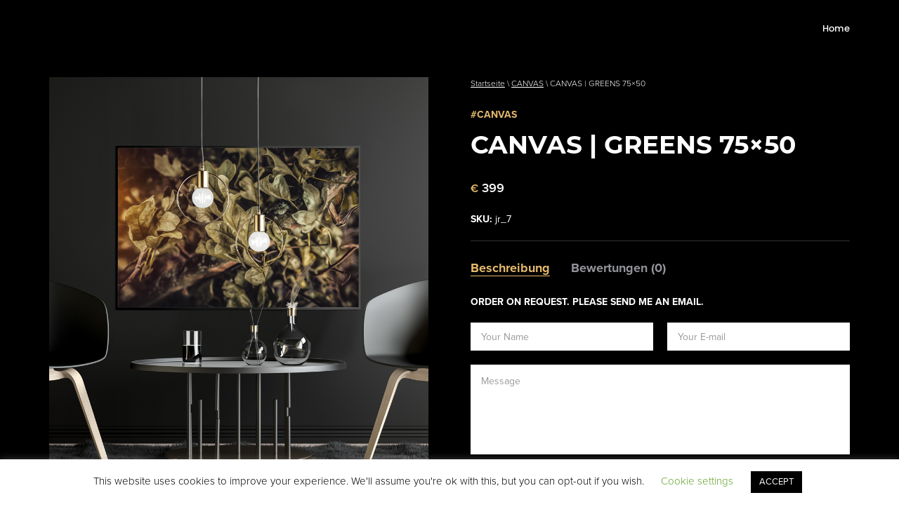

--- FILE ---
content_type: text/html; charset=UTF-8
request_url: https://www.johannesriggelsen.com/product/canvas-greens/
body_size: 16063
content:
<!-- This page is cached by the Hummingbird Performance plugin v3.12.0 - https://wordpress.org/plugins/hummingbird-performance/. -->
<!doctype html>
<html lang="de">

<head>
  <meta charset="UTF-8">
  <meta name="viewport" content="width=device-width, initial-scale=1">
  <link rel="profile" href="//gmpg.org/xfn/11">
  <meta name="theme-color" content="#000">

  <title>CANVAS | GREENS 75&#215;50 &#8211; JOHANNES RIGGELSEN</title>
<meta name='robots' content='max-image-preview:large' />
	<style>img:is([sizes="auto" i], [sizes^="auto," i]) { contain-intrinsic-size: 3000px 1500px }</style>
	
<!-- Google Tag Manager by PYS -->
    <script data-cfasync="false" data-pagespeed-no-defer>
	    window.dataLayerPYS = window.dataLayerPYS || [];
	</script>
<!-- End Google Tag Manager by PYS --><link rel='dns-prefetch' href='//use.typekit.net' />
<link rel="alternate" type="application/rss+xml" title="JOHANNES RIGGELSEN &raquo; Feed" href="https://www.johannesriggelsen.com/feed/" />
<link rel="alternate" type="application/rss+xml" title="JOHANNES RIGGELSEN &raquo; Kommentar-Feed" href="https://www.johannesriggelsen.com/comments/feed/" />
<link rel="alternate" type="application/rss+xml" title="JOHANNES RIGGELSEN &raquo; CANVAS | GREENS 75&#215;50 Kommentar-Feed" href="https://www.johannesriggelsen.com/product/canvas-greens/feed/" />
<script>
/* <![CDATA[ */
window._wpemojiSettings = {"baseUrl":"https:\/\/s.w.org\/images\/core\/emoji\/15.0.3\/72x72\/","ext":".png","svgUrl":"https:\/\/s.w.org\/images\/core\/emoji\/15.0.3\/svg\/","svgExt":".svg","source":{"concatemoji":"https:\/\/www.johannesriggelsen.com\/wp-includes\/js\/wp-emoji-release.min.js?ver=6.7.2"}};
/*! This file is auto-generated */
!function(i,n){var o,s,e;function c(e){try{var t={supportTests:e,timestamp:(new Date).valueOf()};sessionStorage.setItem(o,JSON.stringify(t))}catch(e){}}function p(e,t,n){e.clearRect(0,0,e.canvas.width,e.canvas.height),e.fillText(t,0,0);var t=new Uint32Array(e.getImageData(0,0,e.canvas.width,e.canvas.height).data),r=(e.clearRect(0,0,e.canvas.width,e.canvas.height),e.fillText(n,0,0),new Uint32Array(e.getImageData(0,0,e.canvas.width,e.canvas.height).data));return t.every(function(e,t){return e===r[t]})}function u(e,t,n){switch(t){case"flag":return n(e,"\ud83c\udff3\ufe0f\u200d\u26a7\ufe0f","\ud83c\udff3\ufe0f\u200b\u26a7\ufe0f")?!1:!n(e,"\ud83c\uddfa\ud83c\uddf3","\ud83c\uddfa\u200b\ud83c\uddf3")&&!n(e,"\ud83c\udff4\udb40\udc67\udb40\udc62\udb40\udc65\udb40\udc6e\udb40\udc67\udb40\udc7f","\ud83c\udff4\u200b\udb40\udc67\u200b\udb40\udc62\u200b\udb40\udc65\u200b\udb40\udc6e\u200b\udb40\udc67\u200b\udb40\udc7f");case"emoji":return!n(e,"\ud83d\udc26\u200d\u2b1b","\ud83d\udc26\u200b\u2b1b")}return!1}function f(e,t,n){var r="undefined"!=typeof WorkerGlobalScope&&self instanceof WorkerGlobalScope?new OffscreenCanvas(300,150):i.createElement("canvas"),a=r.getContext("2d",{willReadFrequently:!0}),o=(a.textBaseline="top",a.font="600 32px Arial",{});return e.forEach(function(e){o[e]=t(a,e,n)}),o}function t(e){var t=i.createElement("script");t.src=e,t.defer=!0,i.head.appendChild(t)}"undefined"!=typeof Promise&&(o="wpEmojiSettingsSupports",s=["flag","emoji"],n.supports={everything:!0,everythingExceptFlag:!0},e=new Promise(function(e){i.addEventListener("DOMContentLoaded",e,{once:!0})}),new Promise(function(t){var n=function(){try{var e=JSON.parse(sessionStorage.getItem(o));if("object"==typeof e&&"number"==typeof e.timestamp&&(new Date).valueOf()<e.timestamp+604800&&"object"==typeof e.supportTests)return e.supportTests}catch(e){}return null}();if(!n){if("undefined"!=typeof Worker&&"undefined"!=typeof OffscreenCanvas&&"undefined"!=typeof URL&&URL.createObjectURL&&"undefined"!=typeof Blob)try{var e="postMessage("+f.toString()+"("+[JSON.stringify(s),u.toString(),p.toString()].join(",")+"));",r=new Blob([e],{type:"text/javascript"}),a=new Worker(URL.createObjectURL(r),{name:"wpTestEmojiSupports"});return void(a.onmessage=function(e){c(n=e.data),a.terminate(),t(n)})}catch(e){}c(n=f(s,u,p))}t(n)}).then(function(e){for(var t in e)n.supports[t]=e[t],n.supports.everything=n.supports.everything&&n.supports[t],"flag"!==t&&(n.supports.everythingExceptFlag=n.supports.everythingExceptFlag&&n.supports[t]);n.supports.everythingExceptFlag=n.supports.everythingExceptFlag&&!n.supports.flag,n.DOMReady=!1,n.readyCallback=function(){n.DOMReady=!0}}).then(function(){return e}).then(function(){var e;n.supports.everything||(n.readyCallback(),(e=n.source||{}).concatemoji?t(e.concatemoji):e.wpemoji&&e.twemoji&&(t(e.twemoji),t(e.wpemoji)))}))}((window,document),window._wpemojiSettings);
/* ]]> */
</script>
<link rel='stylesheet' id='wp-color-picker-css' href='https://www.johannesriggelsen.com/wp-admin/css/color-picker.min.css?ver=6.7.2' media='all' />
<style id='wp-emoji-styles-inline-css'>

	img.wp-smiley, img.emoji {
		display: inline !important;
		border: none !important;
		box-shadow: none !important;
		height: 1em !important;
		width: 1em !important;
		margin: 0 0.07em !important;
		vertical-align: -0.1em !important;
		background: none !important;
		padding: 0 !important;
	}
</style>
<link rel='stylesheet' id='wp-block-library-css' href='https://www.johannesriggelsen.com/wp-includes/css/dist/block-library/style.min.css?ver=6.7.2' media='all' />
<style id='classic-theme-styles-inline-css'>
/*! This file is auto-generated */
.wp-block-button__link{color:#fff;background-color:#32373c;border-radius:9999px;box-shadow:none;text-decoration:none;padding:calc(.667em + 2px) calc(1.333em + 2px);font-size:1.125em}.wp-block-file__button{background:#32373c;color:#fff;text-decoration:none}
</style>
<style id='global-styles-inline-css'>
:root{--wp--preset--aspect-ratio--square: 1;--wp--preset--aspect-ratio--4-3: 4/3;--wp--preset--aspect-ratio--3-4: 3/4;--wp--preset--aspect-ratio--3-2: 3/2;--wp--preset--aspect-ratio--2-3: 2/3;--wp--preset--aspect-ratio--16-9: 16/9;--wp--preset--aspect-ratio--9-16: 9/16;--wp--preset--color--black: #000000;--wp--preset--color--cyan-bluish-gray: #abb8c3;--wp--preset--color--white: #ffffff;--wp--preset--color--pale-pink: #f78da7;--wp--preset--color--vivid-red: #cf2e2e;--wp--preset--color--luminous-vivid-orange: #ff6900;--wp--preset--color--luminous-vivid-amber: #fcb900;--wp--preset--color--light-green-cyan: #7bdcb5;--wp--preset--color--vivid-green-cyan: #00d084;--wp--preset--color--pale-cyan-blue: #8ed1fc;--wp--preset--color--vivid-cyan-blue: #0693e3;--wp--preset--color--vivid-purple: #9b51e0;--wp--preset--gradient--vivid-cyan-blue-to-vivid-purple: linear-gradient(135deg,rgba(6,147,227,1) 0%,rgb(155,81,224) 100%);--wp--preset--gradient--light-green-cyan-to-vivid-green-cyan: linear-gradient(135deg,rgb(122,220,180) 0%,rgb(0,208,130) 100%);--wp--preset--gradient--luminous-vivid-amber-to-luminous-vivid-orange: linear-gradient(135deg,rgba(252,185,0,1) 0%,rgba(255,105,0,1) 100%);--wp--preset--gradient--luminous-vivid-orange-to-vivid-red: linear-gradient(135deg,rgba(255,105,0,1) 0%,rgb(207,46,46) 100%);--wp--preset--gradient--very-light-gray-to-cyan-bluish-gray: linear-gradient(135deg,rgb(238,238,238) 0%,rgb(169,184,195) 100%);--wp--preset--gradient--cool-to-warm-spectrum: linear-gradient(135deg,rgb(74,234,220) 0%,rgb(151,120,209) 20%,rgb(207,42,186) 40%,rgb(238,44,130) 60%,rgb(251,105,98) 80%,rgb(254,248,76) 100%);--wp--preset--gradient--blush-light-purple: linear-gradient(135deg,rgb(255,206,236) 0%,rgb(152,150,240) 100%);--wp--preset--gradient--blush-bordeaux: linear-gradient(135deg,rgb(254,205,165) 0%,rgb(254,45,45) 50%,rgb(107,0,62) 100%);--wp--preset--gradient--luminous-dusk: linear-gradient(135deg,rgb(255,203,112) 0%,rgb(199,81,192) 50%,rgb(65,88,208) 100%);--wp--preset--gradient--pale-ocean: linear-gradient(135deg,rgb(255,245,203) 0%,rgb(182,227,212) 50%,rgb(51,167,181) 100%);--wp--preset--gradient--electric-grass: linear-gradient(135deg,rgb(202,248,128) 0%,rgb(113,206,126) 100%);--wp--preset--gradient--midnight: linear-gradient(135deg,rgb(2,3,129) 0%,rgb(40,116,252) 100%);--wp--preset--font-size--small: 13px;--wp--preset--font-size--medium: 20px;--wp--preset--font-size--large: 36px;--wp--preset--font-size--x-large: 42px;--wp--preset--font-family--inter: "Inter", sans-serif;--wp--preset--font-family--cardo: Cardo;--wp--preset--spacing--20: 0.44rem;--wp--preset--spacing--30: 0.67rem;--wp--preset--spacing--40: 1rem;--wp--preset--spacing--50: 1.5rem;--wp--preset--spacing--60: 2.25rem;--wp--preset--spacing--70: 3.38rem;--wp--preset--spacing--80: 5.06rem;--wp--preset--shadow--natural: 6px 6px 9px rgba(0, 0, 0, 0.2);--wp--preset--shadow--deep: 12px 12px 50px rgba(0, 0, 0, 0.4);--wp--preset--shadow--sharp: 6px 6px 0px rgba(0, 0, 0, 0.2);--wp--preset--shadow--outlined: 6px 6px 0px -3px rgba(255, 255, 255, 1), 6px 6px rgba(0, 0, 0, 1);--wp--preset--shadow--crisp: 6px 6px 0px rgba(0, 0, 0, 1);}:where(.is-layout-flex){gap: 0.5em;}:where(.is-layout-grid){gap: 0.5em;}body .is-layout-flex{display: flex;}.is-layout-flex{flex-wrap: wrap;align-items: center;}.is-layout-flex > :is(*, div){margin: 0;}body .is-layout-grid{display: grid;}.is-layout-grid > :is(*, div){margin: 0;}:where(.wp-block-columns.is-layout-flex){gap: 2em;}:where(.wp-block-columns.is-layout-grid){gap: 2em;}:where(.wp-block-post-template.is-layout-flex){gap: 1.25em;}:where(.wp-block-post-template.is-layout-grid){gap: 1.25em;}.has-black-color{color: var(--wp--preset--color--black) !important;}.has-cyan-bluish-gray-color{color: var(--wp--preset--color--cyan-bluish-gray) !important;}.has-white-color{color: var(--wp--preset--color--white) !important;}.has-pale-pink-color{color: var(--wp--preset--color--pale-pink) !important;}.has-vivid-red-color{color: var(--wp--preset--color--vivid-red) !important;}.has-luminous-vivid-orange-color{color: var(--wp--preset--color--luminous-vivid-orange) !important;}.has-luminous-vivid-amber-color{color: var(--wp--preset--color--luminous-vivid-amber) !important;}.has-light-green-cyan-color{color: var(--wp--preset--color--light-green-cyan) !important;}.has-vivid-green-cyan-color{color: var(--wp--preset--color--vivid-green-cyan) !important;}.has-pale-cyan-blue-color{color: var(--wp--preset--color--pale-cyan-blue) !important;}.has-vivid-cyan-blue-color{color: var(--wp--preset--color--vivid-cyan-blue) !important;}.has-vivid-purple-color{color: var(--wp--preset--color--vivid-purple) !important;}.has-black-background-color{background-color: var(--wp--preset--color--black) !important;}.has-cyan-bluish-gray-background-color{background-color: var(--wp--preset--color--cyan-bluish-gray) !important;}.has-white-background-color{background-color: var(--wp--preset--color--white) !important;}.has-pale-pink-background-color{background-color: var(--wp--preset--color--pale-pink) !important;}.has-vivid-red-background-color{background-color: var(--wp--preset--color--vivid-red) !important;}.has-luminous-vivid-orange-background-color{background-color: var(--wp--preset--color--luminous-vivid-orange) !important;}.has-luminous-vivid-amber-background-color{background-color: var(--wp--preset--color--luminous-vivid-amber) !important;}.has-light-green-cyan-background-color{background-color: var(--wp--preset--color--light-green-cyan) !important;}.has-vivid-green-cyan-background-color{background-color: var(--wp--preset--color--vivid-green-cyan) !important;}.has-pale-cyan-blue-background-color{background-color: var(--wp--preset--color--pale-cyan-blue) !important;}.has-vivid-cyan-blue-background-color{background-color: var(--wp--preset--color--vivid-cyan-blue) !important;}.has-vivid-purple-background-color{background-color: var(--wp--preset--color--vivid-purple) !important;}.has-black-border-color{border-color: var(--wp--preset--color--black) !important;}.has-cyan-bluish-gray-border-color{border-color: var(--wp--preset--color--cyan-bluish-gray) !important;}.has-white-border-color{border-color: var(--wp--preset--color--white) !important;}.has-pale-pink-border-color{border-color: var(--wp--preset--color--pale-pink) !important;}.has-vivid-red-border-color{border-color: var(--wp--preset--color--vivid-red) !important;}.has-luminous-vivid-orange-border-color{border-color: var(--wp--preset--color--luminous-vivid-orange) !important;}.has-luminous-vivid-amber-border-color{border-color: var(--wp--preset--color--luminous-vivid-amber) !important;}.has-light-green-cyan-border-color{border-color: var(--wp--preset--color--light-green-cyan) !important;}.has-vivid-green-cyan-border-color{border-color: var(--wp--preset--color--vivid-green-cyan) !important;}.has-pale-cyan-blue-border-color{border-color: var(--wp--preset--color--pale-cyan-blue) !important;}.has-vivid-cyan-blue-border-color{border-color: var(--wp--preset--color--vivid-cyan-blue) !important;}.has-vivid-purple-border-color{border-color: var(--wp--preset--color--vivid-purple) !important;}.has-vivid-cyan-blue-to-vivid-purple-gradient-background{background: var(--wp--preset--gradient--vivid-cyan-blue-to-vivid-purple) !important;}.has-light-green-cyan-to-vivid-green-cyan-gradient-background{background: var(--wp--preset--gradient--light-green-cyan-to-vivid-green-cyan) !important;}.has-luminous-vivid-amber-to-luminous-vivid-orange-gradient-background{background: var(--wp--preset--gradient--luminous-vivid-amber-to-luminous-vivid-orange) !important;}.has-luminous-vivid-orange-to-vivid-red-gradient-background{background: var(--wp--preset--gradient--luminous-vivid-orange-to-vivid-red) !important;}.has-very-light-gray-to-cyan-bluish-gray-gradient-background{background: var(--wp--preset--gradient--very-light-gray-to-cyan-bluish-gray) !important;}.has-cool-to-warm-spectrum-gradient-background{background: var(--wp--preset--gradient--cool-to-warm-spectrum) !important;}.has-blush-light-purple-gradient-background{background: var(--wp--preset--gradient--blush-light-purple) !important;}.has-blush-bordeaux-gradient-background{background: var(--wp--preset--gradient--blush-bordeaux) !important;}.has-luminous-dusk-gradient-background{background: var(--wp--preset--gradient--luminous-dusk) !important;}.has-pale-ocean-gradient-background{background: var(--wp--preset--gradient--pale-ocean) !important;}.has-electric-grass-gradient-background{background: var(--wp--preset--gradient--electric-grass) !important;}.has-midnight-gradient-background{background: var(--wp--preset--gradient--midnight) !important;}.has-small-font-size{font-size: var(--wp--preset--font-size--small) !important;}.has-medium-font-size{font-size: var(--wp--preset--font-size--medium) !important;}.has-large-font-size{font-size: var(--wp--preset--font-size--large) !important;}.has-x-large-font-size{font-size: var(--wp--preset--font-size--x-large) !important;}
:where(.wp-block-post-template.is-layout-flex){gap: 1.25em;}:where(.wp-block-post-template.is-layout-grid){gap: 1.25em;}
:where(.wp-block-columns.is-layout-flex){gap: 2em;}:where(.wp-block-columns.is-layout-grid){gap: 2em;}
:root :where(.wp-block-pullquote){font-size: 1.5em;line-height: 1.6;}
</style>
<link rel='stylesheet' id='contact-form-7-css' href='https://www.johannesriggelsen.com/wp-content/plugins/contact-form-7/includes/css/styles.css?ver=5.7.5.1' media='all' />
<link rel='stylesheet' id='cookie-law-info-css' href='https://www.johannesriggelsen.com/wp-content/plugins/cookie-law-info/legacy/public/css/cookie-law-info-public.css?ver=3.2.8' media='all' />
<link rel='stylesheet' id='cookie-law-info-gdpr-css' href='https://www.johannesriggelsen.com/wp-content/plugins/cookie-law-info/legacy/public/css/cookie-law-info-gdpr.css?ver=3.2.8' media='all' />
<style id='woocommerce-inline-inline-css'>
.woocommerce form .form-row .required { visibility: visible; }
</style>
<link rel='stylesheet' id='ppress-frontend-css' href='https://www.johannesriggelsen.com/wp-content/plugins/wp-user-avatar/assets/css/frontend.min.css?ver=4.15.21' media='all' />
<link rel='stylesheet' id='ppress-flatpickr-css' href='https://www.johannesriggelsen.com/wp-content/plugins/wp-user-avatar/assets/flatpickr/flatpickr.min.css?ver=4.15.21' media='all' />
<link rel='stylesheet' id='ppress-select2-css' href='https://www.johannesriggelsen.com/wp-content/plugins/wp-user-avatar/assets/select2/select2.min.css?ver=6.7.2' media='all' />
<link rel='stylesheet' id='brands-styles-css' href='https://www.johannesriggelsen.com/wp-content/plugins/woocommerce/assets/css/brands.css?ver=9.7.0' media='all' />
<link rel='stylesheet' id='font-awesome-css' href='https://www.johannesriggelsen.com/wp-content/plugins/unyson/framework/static/libs/font-awesome/css/font-awesome.min.css?ver=2.7.29' media='all' />
<style id='akismet-widget-style-inline-css'>

			.a-stats {
				--akismet-color-mid-green: #357b49;
				--akismet-color-white: #fff;
				--akismet-color-light-grey: #f6f7f7;

				max-width: 350px;
				width: auto;
			}

			.a-stats * {
				all: unset;
				box-sizing: border-box;
			}

			.a-stats strong {
				font-weight: 600;
			}

			.a-stats a.a-stats__link,
			.a-stats a.a-stats__link:visited,
			.a-stats a.a-stats__link:active {
				background: var(--akismet-color-mid-green);
				border: none;
				box-shadow: none;
				border-radius: 8px;
				color: var(--akismet-color-white);
				cursor: pointer;
				display: block;
				font-family: -apple-system, BlinkMacSystemFont, 'Segoe UI', 'Roboto', 'Oxygen-Sans', 'Ubuntu', 'Cantarell', 'Helvetica Neue', sans-serif;
				font-weight: 500;
				padding: 12px;
				text-align: center;
				text-decoration: none;
				transition: all 0.2s ease;
			}

			/* Extra specificity to deal with TwentyTwentyOne focus style */
			.widget .a-stats a.a-stats__link:focus {
				background: var(--akismet-color-mid-green);
				color: var(--akismet-color-white);
				text-decoration: none;
			}

			.a-stats a.a-stats__link:hover {
				filter: brightness(110%);
				box-shadow: 0 4px 12px rgba(0, 0, 0, 0.06), 0 0 2px rgba(0, 0, 0, 0.16);
			}

			.a-stats .count {
				color: var(--akismet-color-white);
				display: block;
				font-size: 1.5em;
				line-height: 1.4;
				padding: 0 13px;
				white-space: nowrap;
			}
		
</style>
<link rel='stylesheet' id='somo-icons-css' href='https://www.johannesriggelsen.com/wp-content/themes/somo/css/iconfont.css?ver=6.7.2' media='all' />
<link rel='stylesheet' id='fontawesome-css' href='https://www.johannesriggelsen.com/wp-content/themes/somo/css/fontawesome.min.css?ver=6.7.2' media='all' />
<link rel='stylesheet' id='somo-style-css' href='https://www.johannesriggelsen.com/wp-content/themes/somo/style.css?ver=6.7.2' media='all' />
<link rel='stylesheet' id='swiper-css' href='https://www.johannesriggelsen.com/wp-content/plugins/pt-somo-addons/assets/css/swiper.css?ver=4.5.0' media='all' />
<link rel='stylesheet' id='somo-main-style-css' href='https://www.johannesriggelsen.com/wp-content/themes/somo/css/main.css?ver=6.7.2' media='all' />
<link rel='stylesheet' id='woocommerce-general-css' href='https://www.johannesriggelsen.com/wp-content/themes/somo/css/woocommerce.css?ver=6.7.2' media='all' />
<link rel='stylesheet' id='woocommerce-layout-css' href='https://www.johannesriggelsen.com/wp-content/themes/somo/css/woocommerce-layout.css?ver=6.7.2' media='all' />
<link rel='stylesheet' id='select2-css' href='https://www.johannesriggelsen.com/wp-content/themes/somo/css/select2.css?ver=6.7.2' media='all' />
<link rel='stylesheet' id='somo-typekit-css' href='//use.typekit.net/djm2xvx.css?ver=1' media='all' />
<link rel='stylesheet' id='photoswipe-css' href='https://www.johannesriggelsen.com/wp-content/plugins/pt-somo-addons/assets/css/photoswipe.css' media='all' />
<link rel='stylesheet' id='pt-addons-css' href='https://www.johannesriggelsen.com/wp-content/plugins/pt-somo-addons/assets/css/pt-addons.css?ver=6.7.2' media='all' />
<script src="https://code.jquery.com/jquery-1.12.4.min.js?ver=1.12.4" id="jquery-core-js"></script>
<script src="https://cdnjs.cloudflare.com/ajax/libs/jquery-migrate/1.4.1/jquery-migrate.min.js?ver=1.4.1" id="jquery-migrate-js"></script>
<script id="cookie-law-info-js-extra">
/* <![CDATA[ */
var Cli_Data = {"nn_cookie_ids":[],"cookielist":[],"non_necessary_cookies":[],"ccpaEnabled":"","ccpaRegionBased":"","ccpaBarEnabled":"","strictlyEnabled":["necessary","obligatoire"],"ccpaType":"gdpr","js_blocking":"","custom_integration":"","triggerDomRefresh":"","secure_cookies":""};
var cli_cookiebar_settings = {"animate_speed_hide":"500","animate_speed_show":"500","background":"#FFF","border":"#b1a6a6c2","border_on":"","button_1_button_colour":"#000","button_1_button_hover":"#000000","button_1_link_colour":"#fff","button_1_as_button":"1","button_1_new_win":"","button_2_button_colour":"#333","button_2_button_hover":"#292929","button_2_link_colour":"#444","button_2_as_button":"","button_2_hidebar":"","button_3_button_colour":"#000","button_3_button_hover":"#000000","button_3_link_colour":"#fff","button_3_as_button":"1","button_3_new_win":"","button_4_button_colour":"#000","button_4_button_hover":"#000000","button_4_link_colour":"#62a329","button_4_as_button":"","button_7_button_colour":"#61a229","button_7_button_hover":"#4e8221","button_7_link_colour":"#fff","button_7_as_button":"1","button_7_new_win":"","font_family":"inherit","header_fix":"","notify_animate_hide":"1","notify_animate_show":"","notify_div_id":"#cookie-law-info-bar","notify_position_horizontal":"right","notify_position_vertical":"bottom","scroll_close":"","scroll_close_reload":"","accept_close_reload":"","reject_close_reload":"","showagain_tab":"1","showagain_background":"#fff","showagain_border":"#000","showagain_div_id":"#cookie-law-info-again","showagain_x_position":"100px","text":"#000","show_once_yn":"","show_once":"10000","logging_on":"","as_popup":"","popup_overlay":"1","bar_heading_text":"","cookie_bar_as":"banner","popup_showagain_position":"bottom-right","widget_position":"left"};
var log_object = {"ajax_url":"https:\/\/www.johannesriggelsen.com\/wp-admin\/admin-ajax.php"};
/* ]]> */
</script>
<script src="https://www.johannesriggelsen.com/wp-content/plugins/cookie-law-info/legacy/public/js/cookie-law-info-public.js?ver=3.2.8" id="cookie-law-info-js"></script>
<script src="https://www.johannesriggelsen.com/wp-content/plugins/woocommerce/assets/js/jquery-blockui/jquery.blockUI.min.js?ver=2.7.0-wc.9.7.0" id="jquery-blockui-js" data-wp-strategy="defer"></script>
<script id="wc-add-to-cart-js-extra">
/* <![CDATA[ */
var wc_add_to_cart_params = {"ajax_url":"\/wp-admin\/admin-ajax.php","wc_ajax_url":"\/?wc-ajax=%%endpoint%%","i18n_view_cart":"Warenkorb anzeigen","cart_url":"https:\/\/www.johannesriggelsen.com\/cart\/","is_cart":"","cart_redirect_after_add":"no"};
/* ]]> */
</script>
<script src="https://www.johannesriggelsen.com/wp-content/plugins/woocommerce/assets/js/frontend/add-to-cart.min.js?ver=9.7.0" id="wc-add-to-cart-js" data-wp-strategy="defer"></script>
<script id="wc-single-product-js-extra">
/* <![CDATA[ */
var wc_single_product_params = {"i18n_required_rating_text":"Bitte w\u00e4hle eine Bewertung","i18n_rating_options":["1 von 5\u00a0Sternen","2 von 5\u00a0Sternen","3 von 5\u00a0Sternen","4 von 5\u00a0Sternen","5 von 5\u00a0Sternen"],"i18n_product_gallery_trigger_text":"Bildergalerie im Vollbildmodus anzeigen","review_rating_required":"yes","flexslider":{"rtl":false,"animation":"slide","smoothHeight":true,"directionNav":false,"controlNav":"thumbnails","slideshow":false,"animationSpeed":500,"animationLoop":false,"allowOneSlide":false},"zoom_enabled":"","zoom_options":[],"photoswipe_enabled":"","photoswipe_options":{"shareEl":false,"closeOnScroll":false,"history":false,"hideAnimationDuration":0,"showAnimationDuration":0},"flexslider_enabled":""};
/* ]]> */
</script>
<script src="https://www.johannesriggelsen.com/wp-content/plugins/woocommerce/assets/js/frontend/single-product.min.js?ver=9.7.0" id="wc-single-product-js" defer="defer" data-wp-strategy="defer"></script>
<script src="https://www.johannesriggelsen.com/wp-content/plugins/woocommerce/assets/js/js-cookie/js.cookie.min.js?ver=2.1.4-wc.9.7.0" id="js-cookie-js" defer="defer" data-wp-strategy="defer"></script>
<script id="woocommerce-js-extra">
/* <![CDATA[ */
var woocommerce_params = {"ajax_url":"\/wp-admin\/admin-ajax.php","wc_ajax_url":"\/?wc-ajax=%%endpoint%%","i18n_password_show":"Passwort anzeigen","i18n_password_hide":"Passwort verbergen"};
/* ]]> */
</script>
<script src="https://www.johannesriggelsen.com/wp-content/plugins/woocommerce/assets/js/frontend/woocommerce.min.js?ver=9.7.0" id="woocommerce-js" defer="defer" data-wp-strategy="defer"></script>
<script src="https://www.johannesriggelsen.com/wp-content/plugins/wp-user-avatar/assets/flatpickr/flatpickr.min.js?ver=4.15.21" id="ppress-flatpickr-js"></script>
<script src="https://www.johannesriggelsen.com/wp-content/plugins/wp-user-avatar/assets/select2/select2.min.js?ver=4.15.21" id="ppress-select2-js"></script>
<script src="https://www.johannesriggelsen.com/wp-content/plugins/js_composer/assets/js/vendors/woocommerce-add-to-cart.js?ver=6.2.0" id="vc_woocommerce-add-to-cart-js-js"></script>
<script id="zilla-likes-js-extra">
/* <![CDATA[ */
var zilla_likes = {"ajaxurl":"https:\/\/www.johannesriggelsen.com\/wp-admin\/admin-ajax.php"};
/* ]]> */
</script>
<script src="https://www.johannesriggelsen.com/wp-content/plugins/pt-somo-addons/assets/js/zilla-likes.js?ver=6.7.2" id="zilla-likes-js"></script>
<link rel="https://api.w.org/" href="https://www.johannesriggelsen.com/wp-json/" /><link rel="alternate" title="JSON" type="application/json" href="https://www.johannesriggelsen.com/wp-json/wp/v2/product/3493" /><link rel="EditURI" type="application/rsd+xml" title="RSD" href="https://www.johannesriggelsen.com/xmlrpc.php?rsd" />
<meta name="generator" content="WordPress 6.7.2" />
<meta name="generator" content="WooCommerce 9.7.0" />
<link rel="canonical" href="https://www.johannesriggelsen.com/product/canvas-greens/" />
<link rel='shortlink' href='https://www.johannesriggelsen.com/?p=3493' />
<link rel="alternate" title="oEmbed (JSON)" type="application/json+oembed" href="https://www.johannesriggelsen.com/wp-json/oembed/1.0/embed?url=https%3A%2F%2Fwww.johannesriggelsen.com%2Fproduct%2Fcanvas-greens%2F" />
<link rel="alternate" title="oEmbed (XML)" type="text/xml+oembed" href="https://www.johannesriggelsen.com/wp-json/oembed/1.0/embed?url=https%3A%2F%2Fwww.johannesriggelsen.com%2Fproduct%2Fcanvas-greens%2F&#038;format=xml" />
<meta name="generator" content="Redux 4.5.6" /><!-- HFCM by 99 Robots - Snippet # 1: Facebook -->
<meta name="facebook-domain-verification" content="o5qij1319ysw7k0ygti57hq9066lja" />
<!-- /end HFCM by 99 Robots -->
	<noscript><style>.woocommerce-product-gallery{ opacity: 1 !important; }</style></noscript>
	<meta name="generator" content="Powered by WPBakery Page Builder - drag and drop page builder for WordPress."/>
<style class='wp-fonts-local'>
@font-face{font-family:Inter;font-style:normal;font-weight:300 900;font-display:fallback;src:url('https://www.johannesriggelsen.com/wp-content/plugins/woocommerce/assets/fonts/Inter-VariableFont_slnt,wght.woff2') format('woff2');font-stretch:normal;}
@font-face{font-family:Cardo;font-style:normal;font-weight:400;font-display:fallback;src:url('https://www.johannesriggelsen.com/wp-content/plugins/woocommerce/assets/fonts/cardo_normal_400.woff2') format('woff2');}
</style>
<link rel="icon" href="https://www.johannesriggelsen.com/wp-content/uploads/2020/05/cropped-cropped-favicon-32x32.png" sizes="32x32" />
<link rel="icon" href="https://www.johannesriggelsen.com/wp-content/uploads/2020/05/cropped-cropped-favicon-192x192.png" sizes="192x192" />
<link rel="apple-touch-icon" href="https://www.johannesriggelsen.com/wp-content/uploads/2020/05/cropped-cropped-favicon-180x180.png" />
<meta name="msapplication-TileImage" content="https://www.johannesriggelsen.com/wp-content/uploads/2020/05/cropped-cropped-favicon-270x270.png" />
		<style id="wp-custom-css">
			.site-logo a {
    position: relative;
    display: block;
    display: none;
}
.slider-nav {
    display: -webkit-box;
    display: -webkit-flex;
    display: -ms-flexbox;
    display: flex;
    -webkit-box-align: center;
    -webkit-align-items: center;
    -ms-flex-align: center;
    align-items: center;
    display: none;
}
.play-button span {
    font-size: 20px;
    font-weight: 600;
    padding-left: 20px;
}
.play-button {
    font-size: 120px;
    -webkit-filter: drop-shadow(1px 1px 2px rgba(0, 0, 0, 0.6));
    filter: drop-shadow(1px 1px 2px rgba(0, 0, 0, 0.6));
}
.portfolio-item .with-video {
    position: absolute;
    font-size: 49px;
    top: 10px;
    right: 20px;
    z-index: 2;
    pointer-events: none;
}

.portfolio-item.category-46 .plus-permalink {
	display:none;
}
.portfolio-item.category-46 .with-video {
	transition: all 0.2s ease-in-out;
}
.portfolio-item.category-46:hover .with-video {
    top:50%;
		right:50%;
		margin-right:-25px;
		margin-top:-25px;
	transition: all 0.2s ease-in-out;
}
.portfolio-item.category-52 .plus-permalink {
	width:100%;
	height:100%;
	top:0;
	left:0;
}

.project-single-page .featured-image div {
    padding-bottom: 70%;
    display: none;
}
.header-minicart .hm-count {
    position: relative;
    display: block;
	
	.social-links .subscribe-label, .social-links-with-label .subscribe-label {
    margin-right: 25px;
    text-transform: none;
    font-size: 14px;
    font-family: montserrat, sans-serif;
    cursor: pointer;
    pointer-events: all;
    display: none;
}
    color: inherit;
    cursor: pointer;
    display: none;
}
.woocommerce div.product form.cart {
    display: -webkit-box;
    display: -webkit-flex;
    display: -ms-flexbox;
    display: flex;
    padding: 15px 0;
    -webkit-flex-wrap: wrap;
    -ms-flex-wrap: wrap;
    flex-wrap: wrap;
    -webkit-box-align: center;
    -webkit-align-items: center;
    -ms-flex-align: center;
    align-items: center;
    *zoom: 1;
	display:none
}

.dark-scheme .site-footer {
    background: #000000;
}

body {
    font-size: 16px;
    min-width: 320px;
    position: relative;
    line-height: 1.5;
    font-family: "proxima-nova", sans-serif;
    overflow-x: hidden;
    min-height: 100%;
    margin: 0;
    visibility: visible !important;
    cursor: default;
    color: white;
}		</style>
		<style id="somo_theme-dynamic-css" title="dynamic-css" class="redux-options-output">.site-header .site-logo{width:65px;}body{font-weight: 400;font-size: 16px;}h1, .h1{font-weight: 700;font-size: 60px;}h2, .h2{font-weight: 700;font-size: 48px;}h3, .h3{font-weight: 700;font-size: 40px;}h4, .h4{font-weight: 700;font-size: 36px;}h5, .h5{font-weight: 700;font-size: 30px;}h6, .h6{font-weight: 700;font-size: 24px;}</style><noscript><style> .wpb_animate_when_almost_visible { opacity: 1; }</style></noscript></head>

<body data-rsssl=1 class="product-template-default single single-product postid-3493 theme-somo woocommerce woocommerce-page woocommerce-no-js dark-scheme preloader-false header-container header-light header-logo-left header-space-true right-click-disable-false popup-download-link-true mobile-images-false project-image-download-hide custom-cursor-false navigation-hover-style1 unknown wpb-js-composer js-comp-ver-6.2.0 vc_responsive">
  <div id="page">
          <header class="site-header light-color">
        <div class="container">
          <div class="row align-items-center justify-content-between">
            <div class="logo-block col-auto">
              <div class="site-logo">
                <a href="https://www.johannesriggelsen.com/" data-magic-cursor="link"><span>JOHANNES RIGGELSEN</span></a>              </div>
            </div>
            <div class="right col-auto">
                              <nav class="navigation visible_menu">
                  <ul id="menu-navigation" class="menu"><li id="menu-item-1588" class="menu-item menu-item-type-custom menu-item-object-custom menu-item-home menu-item-1588"><a href="https://www.johannesriggelsen.com" ><span>Home</span></a></li>
</ul>                </nav>
                              <div class="nav-butter visible_menu" data-magic-cursor="link-small"><span></span><span></span><span></span></div>
                          </div>
                      </div>
        </div>
      </header>
          <div class="subscribe-popup">
        <div class="close base-icon-cross"></div>
        <div class="wrap"><script>(function() {
	window.mc4wp = window.mc4wp || {
		listeners: [],
		forms: {
			on: function(evt, cb) {
				window.mc4wp.listeners.push(
					{
						event   : evt,
						callback: cb
					}
				);
			}
		}
	}
})();
</script><!-- Mailchimp for WordPress v4.10.1 - https://wordpress.org/plugins/mailchimp-for-wp/ --><form id="mc4wp-form-1" class="mc4wp-form mc4wp-form-2231" method="post" data-id="2231" data-name="Subscribe Form" ><div class="mc4wp-form-fields"><div class="subscribe-form">
  <div class="input-row">
    <input type="email" name="EMAIL" class="input" placeholder="Enter your email" required />
  </div>
  <button type="submit">
    <i class="pointers-right-arrow"></i><span>Subscribe</span>
  </button>
</div></div><label style="display: none !important;">Wenn du ein Mensch bist, lasse das Feld leer: <input type="text" name="_mc4wp_honeypot" value="" tabindex="-1" autocomplete="off" /></label><input type="hidden" name="_mc4wp_timestamp" value="1744208535" /><input type="hidden" name="_mc4wp_form_id" value="2231" /><input type="hidden" name="_mc4wp_form_element_id" value="mc4wp-form-1" /><div class="mc4wp-response"></div></form><!-- / Mailchimp for WordPress Plugin --></div>
      </div>
        
    <div class="header-space"></div>
  
<main class="main-container">
  <div class="bg-overlay">
    <div class="circles style3"><span></span><span></span></div>
  </div>
  <div class="container">
    
      <div class="woocommerce-notices-wrapper"></div><div id="product-3493" class="product type-product post-3493 status-publish first instock product_cat-canvas has-post-thumbnail shipping-taxable purchasable product-type-simple">

  <div class="poduct-content-row row">
    <div class="col-12 col-lg-6 vc_column_container">
      <div class="product-image popup-gallery">
      <div class="item popup-item">
        <a href="https://www.johannesriggelsen.com/wp-content/uploads/2020/05/X_2.jpg" data-size="1000x1000" data-magic-cursor="link-w-text" style="background-image: url(https://www.johannesriggelsen.com/wp-content/uploads/2020/05/X_2.jpg)"></a>
      </div>
    </div>
  </div>

    <div class="summary entry-summary col">
      <div class="breadcrumbs"><a href="https://www.johannesriggelsen.com">Startseite</a> \ <a href="https://www.johannesriggelsen.com/product-category/canvas/">CANVAS</a> \ CANVAS | GREENS 75&#215;50</div><div class="categories"><span>#</span><a href="https://www.johannesriggelsen.com/product-category/canvas/" rel="tag">CANVAS</a></div><h1 class="product_title entry-title h4">CANVAS | GREENS 75&#215;50</h1><div class="price-block">
  <div class="price"><span class="woocommerce-Price-amount amount"><span class="woocommerce-Price-currencySymbol">&euro;</span>&nbsp;399</span></div>
</div>
<div class="product-meta">
  
      <div class="item"><span class="label">SKU: </span><span class="value">jr_7</span></div>
  
    
  </div>
	
	<form class="cart" action="https://www.johannesriggelsen.com/product/canvas-greens/" method="post" enctype='multipart/form-data'>
		
			<div class="quantity">
    <a href="#" class="down"></a>
		<input
			type="number"
			id="quantity_67f6829790f22"
			class="input-text qty text"
			step="1"
			min="1"
			max="9999"
			name="quantity"
			value="1"
			title="Qty"
			size="4"
			pattern="[0-9]*"
			inputmode="numeric"
      aria-labelledby="CANVAS | GREENS 75x50 quantity" />
    <a href="#" class="up"></a>
	</div>
	
    <button type="submit" name="add-to-cart" value="3493" class="button-style1 dark" data-magic-cursor="link">
      <i class="base-icon-shopping-cart"></i>
      <span>In den Warenkorb</span>
    </button>

		
        <script type="application/javascript" style="display:none">
            /* <![CDATA[ */
            window.pysWooProductData = window.pysWooProductData || [];
                        window.pysWooProductData[3493] = {"facebook":{"delay":0,"type":"static","name":"AddToCart","pixelIds":["3015956905174942"],"eventID":"35657ea5-4639-4ce3-b4c3-cbd47119cf65","params":{"content_type":"product","content_ids":["3493"],"contents":[{"id":"3493","quantity":1}],"content_name":"CANVAS | GREENS 75x50","category_name":"CANVAS","value":399,"currency":"EUR"},"e_id":"woo_add_to_cart_on_button_click","ids":[],"hasTimeWindow":false,"timeWindow":0,"woo_order":"","edd_order":""}};
                        /* ]]> */
        </script>

        	</form>

	

	<div class="woocommerce-tabs wc-tabs-wrapper">
		<ul class="tabs wc-tabs" role="tablist">
							<li class="description_tab" id="tab-title-description" role="tab" aria-controls="tab-description">
					<a href="#tab-description">Beschreibung</a>
				</li>
							<li class="reviews_tab" id="tab-title-reviews" role="tab" aria-controls="tab-reviews">
					<a href="#tab-reviews">Bewertungen (0)</a>
				</li>
					</ul>
					<div class="woocommerce-Tabs-panel woocommerce-Tabs-panel--description panel entry-content wc-tab" id="tab-description" role="tabpanel" aria-labelledby="tab-title-description">
				<p><strong>ORDER ON REQUEST. PLEASE SEND ME AN EMAIL.</strong></p>

<div class="wpcf7 no-js" id="wpcf7-f1839-p3493-o1" lang="en-US" dir="ltr">
<div class="screen-reader-response"><p role="status" aria-live="polite" aria-atomic="true"></p> <ul></ul></div>
<form action="/product/canvas-greens/#wpcf7-f1839-p3493-o1" method="post" class="wpcf7-form init" aria-label="Contact form" novalidate="novalidate" data-status="init">
<div style="display: none;">
<input type="hidden" name="_wpcf7" value="1839" />
<input type="hidden" name="_wpcf7_version" value="5.7.5.1" />
<input type="hidden" name="_wpcf7_locale" value="en_US" />
<input type="hidden" name="_wpcf7_unit_tag" value="wpcf7-f1839-p3493-o1" />
<input type="hidden" name="_wpcf7_container_post" value="3493" />
<input type="hidden" name="_wpcf7_posted_data_hash" value="" />
</div>
<div class="contact-form row">
  <div class="col-12 col-sm-6">
    <div class="input-row">
      <span class="wpcf7-form-control-wrap" data-name="f-name"><input size="40" class="wpcf7-form-control wpcf7-text style1 light" aria-invalid="false" placeholder="Your Name" value="" type="text" name="f-name" /></span>
    </div>
  </div>
  <div class="col-12 col-sm-6">
    <div class="input-row">
      <span class="wpcf7-form-control-wrap" data-name="f-email"><input size="40" class="wpcf7-form-control wpcf7-text style1 light" aria-invalid="false" placeholder="Your E-mail" value="" type="text" name="f-email" /></span>
    </div>
  </div>
  <div class="col-12">
    <div class="input-row">
      <span class="wpcf7-form-control-wrap" data-name="f-message"><textarea cols="40" rows="6" class="wpcf7-form-control wpcf7-textarea style1 light" aria-invalid="false" placeholder="Message" name="f-message"></textarea></span>
    </div>
<span class="wpcf7-form-control-wrap" data-name="quiz-713"><label><span class="wpcf7-quiz-label">what is the first letter in the alphabet?</span> <input size="40" class="wpcf7-form-control wpcf7-quiz" autocomplete="off" aria-required="true" aria-invalid="false" type="text" name="quiz-713" /></label><input type="hidden" name="_wpcf7_quiz_answer_quiz-713" value="639944333edf1adb9fa0b80efa74e7a6" /></span>
  </div>
  </div>
<button class="button-style1 accent" type="submit">
      <i class="pointers-right-arrow"></i>
      <span>Send</span>
    </button>
  </div>
</div><p style="display: none !important;" class="akismet-fields-container" data-prefix="_wpcf7_ak_"><label>&#916;<textarea name="_wpcf7_ak_hp_textarea" cols="45" rows="8" maxlength="100"></textarea></label><input type="hidden" id="ak_js_1" name="_wpcf7_ak_js" value="29"/><script>document.getElementById( "ak_js_1" ).setAttribute( "value", ( new Date() ).getTime() );</script></p><div class="wpcf7-response-output" aria-hidden="true"></div>
</form>
</div>

			</div>
					<div class="woocommerce-Tabs-panel woocommerce-Tabs-panel--reviews panel entry-content wc-tab" id="tab-reviews" role="tabpanel" aria-labelledby="tab-title-reviews">
				<div id="reviews" class="woocommerce-Reviews">
	<div id="comments">

		
			<p class="woocommerce-noreviews">There are no reviews yet.</p>

			</div>

	
		<div id="review_form_wrapper">
			<div id="review_form">
					<div id="respond" class="comment-respond">
		<span id="reply-title" class="comment-reply-title">Be the first to review &ldquo;CANVAS | GREENS 75&#215;50&rdquo; <small><a rel="nofollow" id="cancel-comment-reply-link" href="/product/canvas-greens/#respond" style="display:none;">Antworten abbrechen</a></small></span><form action="https://www.johannesriggelsen.com/wp-comments-post.php" method="post" id="commentform" class="comment-form"><p class="comment-notes"><span id="email-notes">Deine E-Mail-Adresse wird nicht veröffentlicht.</span> <span class="required-field-message">Erforderliche Felder sind mit <span class="required">*</span> markiert</span></p><div class="comment-form-rating"><label for="rating">Your rating</label><select name="rating" id="rating" required>
							<option value="">Rate&hellip;</option>
							<option value="5">Perfect</option>
							<option value="4">Good</option>
							<option value="3">Average</option>
							<option value="2">Not that bad</option>
							<option value="1">Very poor</option>
						</select></div><div class="input-row comment-form-comment"><label for="comment">Your review&nbsp;<span class="required">*</span></label><textarea class="style1" id="comment" name="comment" cols="45" rows="8" required></textarea></div><div class="row"><div class="col-12 col-sm-6"><div class="input-row comment-form-author"><input class="style1" id="author" name="author" type="text" placeholder="Name" value="" size="30" required /></div></div>
<div class="col-12 col-sm-6"><div class="input-row comment-form-email"><input class="style1" id="email" name="email" type="email" placeholder="Email" value="" size="30" required /></div></div></div>
<p class="form-submit"><button name="submit" type="submit" id="submit" class="button-style1 accent"><i class="pointers-right-arrow"></i><span>Send it Now</span></button> <input type='hidden' name='comment_post_ID' value='3493' id='comment_post_ID' />
<input type='hidden' name='comment_parent' id='comment_parent' value='0' />
</p><p style="display: none;"><input type="hidden" id="akismet_comment_nonce" name="akismet_comment_nonce" value="9c16882e78" /></p><p style="display: none !important;" class="akismet-fields-container" data-prefix="ak_"><label>&#916;<textarea name="ak_hp_textarea" cols="45" rows="8" maxlength="100"></textarea></label><input type="hidden" id="ak_js_2" name="ak_js" value="66"/><script>document.getElementById( "ak_js_2" ).setAttribute( "value", ( new Date() ).getTime() );</script></p></form>	</div><!-- #respond -->
				</div>
		</div>

	
	<div class="clear"></div>
</div>
			</div>
			</div>

    </div>
  </div>

	
	<section class="related products">

		<div class="heading-block">
      <h5 class="h">Related Products</h5>
    </div>

		<ul class="products row">

			
				<li class="col-12 col-sm-6 col-md-4 product type-product post-1365 status-publish first instock product_cat-canvas has-post-thumbnail sale shipping-taxable purchasable product-type-simple">
  <div class="product-wrap">
    <div class="image"><span class="onsale accent"><span>Sale</span></span><div class="buttons"><a rel="nofollow" href="?add-to-cart=1365" data-quantity="1" data-product_id="1365" data-product_sku="jr_1" class="button-style1 product_type_simple add_to_cart_button ajax_add_to_cart" data-magic-cursor="link"><span>Purchase</span></a></div><a href="https://www.johannesriggelsen.com/product/canvas-freedom/" class="img"><img width="300" height="300" src="https://www.johannesriggelsen.com/wp-content/uploads/2019/08/SCHAUKEL_2-300x300.jpg" class="show" alt="" decoding="async" fetchpriority="high" srcset="https://www.johannesriggelsen.com/wp-content/uploads/2019/08/SCHAUKEL_2-300x300.jpg 300w, https://www.johannesriggelsen.com/wp-content/uploads/2019/08/SCHAUKEL_2-150x150.jpg 150w, https://www.johannesriggelsen.com/wp-content/uploads/2019/08/SCHAUKEL_2-768x768.jpg 768w, https://www.johannesriggelsen.com/wp-content/uploads/2019/08/SCHAUKEL_2-70x70.jpg 70w, https://www.johannesriggelsen.com/wp-content/uploads/2019/08/SCHAUKEL_2-600x600.jpg 600w, https://www.johannesriggelsen.com/wp-content/uploads/2019/08/SCHAUKEL_2-100x100.jpg 100w, https://www.johannesriggelsen.com/wp-content/uploads/2019/08/SCHAUKEL_2.jpg 1000w" sizes="(max-width: 300px) 100vw, 300px" /></a></div><div class="bottom"><div class="categories"><a href="https://www.johannesriggelsen.com/product-category/canvas/" rel="tag">CANVAS</a></div><h6 class="h"><a href="https://www.johannesriggelsen.com/product/canvas-freedom/">CANVAS | FREEDOM 75x50</a></h6><div class="price simple"><del aria-hidden="true"><span class="woocommerce-Price-amount amount"><span class="woocommerce-Price-currencySymbol">&euro;</span>&nbsp;399</span></del> <span class="screen-reader-text">Ursprünglicher Preis war: &euro;&nbsp;399</span><ins aria-hidden="true"><span class="woocommerce-Price-amount amount"><span class="woocommerce-Price-currencySymbol">&euro;</span>&nbsp;350</span></ins><span class="screen-reader-text">Aktueller Preis ist: &euro;&nbsp;350.</span></div></div>  </div>
</li>

			
				<li class="col-12 col-sm-6 col-md-4 product type-product post-3483 status-publish instock product_cat-canvas has-post-thumbnail shipping-taxable purchasable product-type-simple">
  <div class="product-wrap">
    <div class="image"><div class="buttons"><a rel="nofollow" href="?add-to-cart=3483" data-quantity="1" data-product_id="3483" data-product_sku="jr_2" class="button-style1 product_type_simple add_to_cart_button ajax_add_to_cart" data-magic-cursor="link"><span>Purchase</span></a></div><a href="https://www.johannesriggelsen.com/product/canvas-universe/" class="img"><img width="300" height="300" src="https://www.johannesriggelsen.com/wp-content/uploads/2020/05/UNIVERSUM_2-300x300.jpg" class="show" alt="" decoding="async" srcset="https://www.johannesriggelsen.com/wp-content/uploads/2020/05/UNIVERSUM_2-300x300.jpg 300w, https://www.johannesriggelsen.com/wp-content/uploads/2020/05/UNIVERSUM_2-150x150.jpg 150w, https://www.johannesriggelsen.com/wp-content/uploads/2020/05/UNIVERSUM_2-70x70.jpg 70w, https://www.johannesriggelsen.com/wp-content/uploads/2020/05/UNIVERSUM_2-600x600.jpg 600w, https://www.johannesriggelsen.com/wp-content/uploads/2020/05/UNIVERSUM_2-100x100.jpg 100w, https://www.johannesriggelsen.com/wp-content/uploads/2020/05/UNIVERSUM_2.jpg 768w" sizes="(max-width: 300px) 100vw, 300px" /></a></div><div class="bottom"><div class="categories"><a href="https://www.johannesriggelsen.com/product-category/canvas/" rel="tag">CANVAS</a></div><h6 class="h"><a href="https://www.johannesriggelsen.com/product/canvas-universe/">CANVAS | UNIVERSE 75x50</a></h6><div class="price simple"><span class="woocommerce-Price-amount amount"><span class="woocommerce-Price-currencySymbol">&euro;</span>&nbsp;399</span></div></div>  </div>
</li>

			
		</ul>

	</section>

</div>


    
  
  </div>
</main>
      <footer class="site-footer">
              <div class="scroll-to-top-button"><i class="base-icon-next-1"></i><span>back to top</span></div>
            <div class="container">
        <div class="row">
          <div class="col-12 col-md-3">
            <div id="custom_html-2" class="widget_text widget widget_custom_html"><h6 class="widget-title">Address</h6><div class="textwidget custom-html-widget"><p>Große Bergstraße 160, 22767 Hamburg<br /><strong>Open:</strong> 9:30 AM 5:30PM</p>
<div class="contact-row">
	<div class="label">Phone:</div>
	<div class="value">+49 176 470 208 59</div>
</div>
<div class="contact-row">
	<div class="label">Email:</div>
	<div class="value">hallo@johannesriggelsen.de</div>
</div></div></div><div class="social-links-widget widget"><div class="social-links"><a href="http://www.instagram.com/johannesriggelsen" target="_blank"><i class="base-icon-instagram-social-network-logo-of-photo-camera"></i></a><a href="http://www.facebook.com/johannesriggelsen" target="_blank"><i class="fab fa-facebook-f"></i></a></div></div>          </div>
                  </div>
                  <div class="footer-bottom">
            <div class="left-text">© 2022, Johannes Riggelsen                                              <a href="https://www.johannesriggelsen.com/Impressum">Impressum</a>
                                      |
                                                    <a href="https://www.johannesriggelsen.com/Datenschutz">Datenschutz</a>
                                      |
                                                    <a href=""></a>
                                                            </div>
                          <div class="right-text">All Rights Reserved.</div>
                      </div>
              </div>
    </footer>
  </div>

<!--googleoff: all--><div id="cookie-law-info-bar" data-nosnippet="true"><span>This website uses cookies to improve your experience. We'll assume you're ok with this, but you can opt-out if you wish. <a role='button' class="cli_settings_button" style="margin:5px 20px 5px 20px">Cookie settings</a><a role='button' data-cli_action="accept" id="cookie_action_close_header" class="medium cli-plugin-button cli-plugin-main-button cookie_action_close_header cli_action_button wt-cli-accept-btn" style="margin:5px">ACCEPT</a></span></div><div id="cookie-law-info-again" data-nosnippet="true"><span id="cookie_hdr_showagain">Privacy &amp; Cookies Policy</span></div><div class="cli-modal" data-nosnippet="true" id="cliSettingsPopup" tabindex="-1" role="dialog" aria-labelledby="cliSettingsPopup" aria-hidden="true">
  <div class="cli-modal-dialog" role="document">
	<div class="cli-modal-content cli-bar-popup">
		  <button type="button" class="cli-modal-close" id="cliModalClose">
			<svg class="" viewBox="0 0 24 24"><path d="M19 6.41l-1.41-1.41-5.59 5.59-5.59-5.59-1.41 1.41 5.59 5.59-5.59 5.59 1.41 1.41 5.59-5.59 5.59 5.59 1.41-1.41-5.59-5.59z"></path><path d="M0 0h24v24h-24z" fill="none"></path></svg>
			<span class="wt-cli-sr-only">Schließen</span>
		  </button>
		  <div class="cli-modal-body">
			<div class="cli-container-fluid cli-tab-container">
	<div class="cli-row">
		<div class="cli-col-12 cli-align-items-stretch cli-px-0">
			<div class="cli-privacy-overview">
				<h4>Privacy Overview</h4>				<div class="cli-privacy-content">
					<div class="cli-privacy-content-text">This website uses cookies to improve your experience while you navigate through the website. Out of these cookies, the cookies that are categorized as necessary are stored on your browser as they are essential for the working of basic functionalities of the website. We also use third-party cookies that help us analyze and understand how you use this website. These cookies will be stored in your browser only with your consent. You also have the option to opt-out of these cookies. But opting out of some of these cookies may have an effect on your browsing experience.</div>
				</div>
				<a class="cli-privacy-readmore" aria-label="Mehr anzeigen" role="button" data-readmore-text="Mehr anzeigen" data-readless-text="Weniger anzeigen"></a>			</div>
		</div>
		<div class="cli-col-12 cli-align-items-stretch cli-px-0 cli-tab-section-container">
												<div class="cli-tab-section">
						<div class="cli-tab-header">
							<a role="button" tabindex="0" class="cli-nav-link cli-settings-mobile" data-target="necessary" data-toggle="cli-toggle-tab">
								Necessary							</a>
															<div class="wt-cli-necessary-checkbox">
									<input type="checkbox" class="cli-user-preference-checkbox"  id="wt-cli-checkbox-necessary" data-id="checkbox-necessary" checked="checked"  />
									<label class="form-check-label" for="wt-cli-checkbox-necessary">Necessary</label>
								</div>
								<span class="cli-necessary-caption">immer aktiv</span>
													</div>
						<div class="cli-tab-content">
							<div class="cli-tab-pane cli-fade" data-id="necessary">
								<div class="wt-cli-cookie-description">
									Necessary cookies are absolutely essential for the website to function properly. This category only includes cookies that ensures basic functionalities and security features of the website. These cookies do not store any personal information.								</div>
							</div>
						</div>
					</div>
																	<div class="cli-tab-section">
						<div class="cli-tab-header">
							<a role="button" tabindex="0" class="cli-nav-link cli-settings-mobile" data-target="non-necessary" data-toggle="cli-toggle-tab">
								Non-necessary							</a>
															<div class="cli-switch">
									<input type="checkbox" id="wt-cli-checkbox-non-necessary" class="cli-user-preference-checkbox"  data-id="checkbox-non-necessary" checked='checked' />
									<label for="wt-cli-checkbox-non-necessary" class="cli-slider" data-cli-enable="Aktiviert" data-cli-disable="Deaktiviert"><span class="wt-cli-sr-only">Non-necessary</span></label>
								</div>
													</div>
						<div class="cli-tab-content">
							<div class="cli-tab-pane cli-fade" data-id="non-necessary">
								<div class="wt-cli-cookie-description">
									Any cookies that may not be particularly necessary for the website to function and is used specifically to collect user personal data via analytics, ads, other embedded contents are termed as non-necessary cookies. It is mandatory to procure user consent prior to running these cookies on your website.								</div>
							</div>
						</div>
					</div>
										</div>
	</div>
</div>
		  </div>
		  <div class="cli-modal-footer">
			<div class="wt-cli-element cli-container-fluid cli-tab-container">
				<div class="cli-row">
					<div class="cli-col-12 cli-align-items-stretch cli-px-0">
						<div class="cli-tab-footer wt-cli-privacy-overview-actions">
						
															<a id="wt-cli-privacy-save-btn" role="button" tabindex="0" data-cli-action="accept" class="wt-cli-privacy-btn cli_setting_save_button wt-cli-privacy-accept-btn cli-btn">SPEICHERN &amp; AKZEPTIEREN</a>
													</div>
						
					</div>
				</div>
			</div>
		</div>
	</div>
  </div>
</div>
<div class="cli-modal-backdrop cli-fade cli-settings-overlay"></div>
<div class="cli-modal-backdrop cli-fade cli-popupbar-overlay"></div>
<!--googleon: all--><script>(function() {function maybePrefixUrlField () {
  const value = this.value.trim()
  if (value !== '' && value.indexOf('http') !== 0) {
    this.value = 'http://' + value
  }
}

const urlFields = document.querySelectorAll('.mc4wp-form input[type="url"]')
for (let j = 0; j < urlFields.length; j++) {
  urlFields[j].addEventListener('blur', maybePrefixUrlField)
}
})();</script><script type="application/ld+json">{"@context":"https:\/\/schema.org\/","@graph":[{"@context":"https:\/\/schema.org\/","@type":"BreadcrumbList","itemListElement":[{"@type":"ListItem","position":1,"item":{"name":"Startseite","@id":"https:\/\/www.johannesriggelsen.com"}},{"@type":"ListItem","position":2,"item":{"name":"CANVAS","@id":"https:\/\/www.johannesriggelsen.com\/product-category\/canvas\/"}},{"@type":"ListItem","position":3,"item":{"name":"CANVAS | GREENS 75&amp;#215;50","@id":"https:\/\/www.johannesriggelsen.com\/product\/canvas-greens\/"}}]},{"@context":"https:\/\/schema.org\/","@type":"Product","@id":"https:\/\/www.johannesriggelsen.com\/product\/canvas-greens\/#product","name":"CANVAS | GREENS 75x50","url":"https:\/\/www.johannesriggelsen.com\/product\/canvas-greens\/","description":"ORDER ON REQUEST. PLEASE SEND ME AN EMAIL.\r\n\r\n\n\n \n\n\n\n\n\n\n\n\n\n\n  \n    \n      \n    \n  \n  \n    \n      \n    \n  \n  \n    \n      \n    \nwhat is the first letter in the alphabet? \n  \n  \n\n      \n      Send\n    \n  \n&amp;#916;","image":"https:\/\/www.johannesriggelsen.com\/wp-content\/uploads\/2020\/05\/X_2.jpg","sku":"jr_7","offers":[{"@type":"Offer","priceSpecification":[{"@type":"UnitPriceSpecification","price":"399","priceCurrency":"EUR","valueAddedTaxIncluded":false,"validThrough":"2026-12-31"}],"priceValidUntil":"2026-12-31","availability":"http:\/\/schema.org\/InStock","url":"https:\/\/www.johannesriggelsen.com\/product\/canvas-greens\/","seller":{"@type":"Organization","name":"JOHANNES RIGGELSEN","url":"https:\/\/www.johannesriggelsen.com"}}]}]}</script>	<script>
		(function () {
			var c = document.body.className;
			c = c.replace(/woocommerce-no-js/, 'woocommerce-js');
			document.body.className = c;
		})();
	</script>
	<link rel='stylesheet' id='wc-blocks-style-css' href='https://www.johannesriggelsen.com/wp-content/plugins/woocommerce/assets/client/blocks/wc-blocks.css?ver=wc-9.7.0' media='all' />
<link rel='stylesheet' id='redux-custom-fonts-css' href='//www.johannesriggelsen.com/wp-content/uploads/redux/custom-fonts/fonts.css?ver=1674729884' media='all' />
<script src="https://www.johannesriggelsen.com/wp-content/plugins/contact-form-7/includes/swv/js/index.js?ver=5.7.5.1" id="swv-js"></script>
<script id="contact-form-7-js-extra">
/* <![CDATA[ */
var wpcf7 = {"api":{"root":"https:\/\/www.johannesriggelsen.com\/wp-json\/","namespace":"contact-form-7\/v1"},"cached":"1"};
/* ]]> */
</script>
<script src="https://www.johannesriggelsen.com/wp-content/plugins/contact-form-7/includes/js/index.js?ver=5.7.5.1" id="contact-form-7-js"></script>
<script id="ppress-frontend-script-js-extra">
/* <![CDATA[ */
var pp_ajax_form = {"ajaxurl":"https:\/\/www.johannesriggelsen.com\/wp-admin\/admin-ajax.php","confirm_delete":"Are you sure?","deleting_text":"Deleting...","deleting_error":"An error occurred. Please try again.","nonce":"7b98b721da","disable_ajax_form":"false","is_checkout":"0","is_checkout_tax_enabled":"0","is_checkout_autoscroll_enabled":"true"};
/* ]]> */
</script>
<script src="https://www.johannesriggelsen.com/wp-content/plugins/wp-user-avatar/assets/js/frontend.min.js?ver=4.15.21" id="ppress-frontend-script-js"></script>
<script src="https://www.johannesriggelsen.com/wp-content/plugins/woocommerce/assets/js/sourcebuster/sourcebuster.min.js?ver=9.7.0" id="sourcebuster-js-js"></script>
<script id="wc-order-attribution-js-extra">
/* <![CDATA[ */
var wc_order_attribution = {"params":{"lifetime":1.0000000000000000818030539140313095458623138256371021270751953125e-5,"session":30,"base64":false,"ajaxurl":"https:\/\/www.johannesriggelsen.com\/wp-admin\/admin-ajax.php","prefix":"wc_order_attribution_","allowTracking":true},"fields":{"source_type":"current.typ","referrer":"current_add.rf","utm_campaign":"current.cmp","utm_source":"current.src","utm_medium":"current.mdm","utm_content":"current.cnt","utm_id":"current.id","utm_term":"current.trm","utm_source_platform":"current.plt","utm_creative_format":"current.fmt","utm_marketing_tactic":"current.tct","session_entry":"current_add.ep","session_start_time":"current_add.fd","session_pages":"session.pgs","session_count":"udata.vst","user_agent":"udata.uag"}};
/* ]]> */
</script>
<script src="https://www.johannesriggelsen.com/wp-content/plugins/woocommerce/assets/js/frontend/order-attribution.min.js?ver=9.7.0" id="wc-order-attribution-js"></script>
<script src="https://www.johannesriggelsen.com/wp-content/themes/somo/js/magic-cursor.js?ver=1.0.0" id="magic-cursor-js"></script>
<script src="https://www.johannesriggelsen.com/wp-content/plugins/pt-somo-addons/assets/js/isotope.pkgd.min.js?ver=3.0.6" id="isotope-js"></script>
<script src="https://www.johannesriggelsen.com/wp-content/plugins/pt-somo-addons/assets/js/jquery.scrollbar.min.js?ver=0.2.10" id="scrollbar-js"></script>
<script src="https://www.johannesriggelsen.com/wp-content/plugins/pt-somo-addons/assets/js/swiper.min.js?ver=4.5.0" id="swiper-js"></script>
<script src="https://www.johannesriggelsen.com/wp-content/themes/somo/js/scripts.js" id="somo-scripts-js"></script>
<script src="https://www.johannesriggelsen.com/wp-includes/js/comment-reply.min.js?ver=6.7.2" id="comment-reply-js" async="async" data-wp-strategy="async"></script>
<script src="https://www.johannesriggelsen.com/wp-content/plugins/pt-somo-addons/assets/js/js_composer_front.min.js?ver=1.0.0" id="wpb_composer_front_js-js"></script>
<script src="https://www.johannesriggelsen.com/wp-content/plugins/pt-somo-addons/assets/js/parallax.min.js" id="parallax-js"></script>
<script src="https://www.johannesriggelsen.com/wp-content/plugins/pt-somo-addons/assets/js/photoswipe.min.js?ver=4.1.1" id="photoswipe-js" data-wp-strategy="defer"></script>
<script src="https://www.johannesriggelsen.com/wp-content/plugins/pt-somo-addons/assets/js/photoswipe-ui-default.min.js?ver=4.1.1" id="photoswipe-ui-js"></script>
<script src="https://www.johannesriggelsen.com/wp-includes/js/imagesloaded.min.js?ver=5.0.0" id="imagesloaded-js"></script>
<script id="pt-scripts-js-extra">
/* <![CDATA[ */
var yprm_ajax = {"url":"https:\/\/www.johannesriggelsen.com\/wp-admin\/admin-ajax.php"};
/* ]]> */
</script>
<script src="https://www.johannesriggelsen.com/wp-content/plugins/pt-somo-addons/assets/js/pt-scripts.js?ver=1.0.0" id="pt-scripts-js"></script>
<script defer src="https://www.johannesriggelsen.com/wp-content/plugins/akismet/_inc/akismet-frontend.js?ver=1740495554" id="akismet-frontend-js"></script>
<script defer src="https://www.johannesriggelsen.com/wp-content/plugins/mailchimp-for-wp/assets/js/forms.js?ver=4.10.1" id="mc4wp-forms-api-js"></script>
<script id="ocvars">var ocSiteMeta = {plugins: {"a3e4aa5d9179da09d8af9b6802f861a8": 0,"a3fe9dc9824eccbd72b7e5263258ab2c": 1}}</script>
</body>
</html>
<!-- Hummingbird cache file was created in 0.78989791870117 seconds, on 09-04-25 14:22:15 -->

--- FILE ---
content_type: text/css
request_url: https://www.johannesriggelsen.com/wp-content/themes/somo/style.css?ver=6.7.2
body_size: 536
content:
/*!
Theme Name: Somo
Theme URI: http://promo-theme.com/somo/
Author: Promo Theme
Author URI: https://themeforest.net/user/ypromo
Description: Somo is the beautiful MultiPurpose Creative WordPress Theme for any businesses, freelancers, agencies, consulting, photographers, portfolio, filmmakers sites. Everyone can find a suitable page for itself. We have tried to create the big set of components and styles for your awesome website.
Version: 1.0.2
Text Domain: somo
License: GNU General Public License v2 or later
License URI: LICENSE
*/

.portfolio-item .with-video {
    position: absolute;
    font-size: 49px;
    top: 10px;
    right: 20px;
    z-index: 2;
    pointer-events: none;
}

.portfolio-item.category-movies .plus-permalink {
	display:none;
}
.portfolio-item.category-movies .with-video {
	transition: all 0.2s ease-in-out;
}
.portfolio-item.category-movies:hover .with-video {
    top:50%;
	right:50%;
	margin-right:-25px;
	margin-top:-25px;
	transition: all 0.2s ease-in-out;
}
.portfolio-item.category-photography .plus-permalink {
	width:100%;
	height:100%;
	top:0 !important;
	left:0 !important;
}
.portfolio-item.category-photography:before {
    content: '\e933';
    font-family: 'base-icon' !important;
	position:absolute;
	right:35px;
	top:30px;
	z-index:2;
	font-size: 35px;
}
.portfolio-item .content {
	opacity: 1 !important;
}

--- FILE ---
content_type: text/css
request_url: https://www.johannesriggelsen.com/wp-content/themes/somo/css/main.css?ver=6.7.2
body_size: 28959
content:
@charset "UTF-8";
@-webkit-keyframes rotating {
  0% {
    -webkit-transform: rotate(0deg);
            transform: rotate(0deg);
  }
  100% {
    -webkit-transform: rotate(360deg);
            transform: rotate(360deg);
  }
}
@keyframes rotating {
  0% {
    -webkit-transform: rotate(0deg);
            transform: rotate(0deg);
  }
  100% {
    -webkit-transform: rotate(360deg);
            transform: rotate(360deg);
  }
}

/*
- Preloader
*/
.preloader {
  position: fixed;
  display: -webkit-box;
  display: -webkit-flex;
  display: -ms-flexbox;
  display: flex;
  top: 0;
  left: 0;
  right: 0;
  bottom: 0;
  z-index: 10000;
  -webkit-transition: all 0.5s ease;
  -o-transition: all 0.5s ease;
  transition: all 0.5s ease;
  -webkit-box-align: center;
  -webkit-align-items: center;
      -ms-flex-align: center;
          align-items: center;
  -webkit-box-pack: center;
  -webkit-justify-content: center;
      -ms-flex-pack: center;
          justify-content: center;
}

.preloader .preloader_img img {
  max-width: 200px;
  max-height: 200px;
  display: block;
}

.preloader-area,
.preloader-default-area,
.preloader-words-area {
  position: fixed;
  top: 0;
  left: 0;
  width: 100%;
  height: 100%;
  z-index: 10000;
  -webkit-transition: all 0.8s ease;
  -o-transition: all 0.8s ease;
  transition: all 0.8s ease;
  overflow: hidden;
}

body.light-scheme .preloader-area,
body .light-scheme .preloader-area, body.light-scheme
.preloader-default-area,
body .light-scheme
.preloader-default-area, body.light-scheme
.preloader-words-area,
body .light-scheme
.preloader-words-area {
  background: #fff;
}

body.dark-scheme .preloader-area,
body .dark-scheme .preloader-area, body.dark-scheme
.preloader-default-area,
body .dark-scheme
.preloader-default-area, body.dark-scheme
.preloader-words-area,
body .dark-scheme
.preloader-words-area {
  background: #000;
}

.loaded .preloader-area,
.loaded .preloader {
  opacity: 0;
  visibility: hidden;
}

.loaded .preloader-words-area {
  -webkit-transform: translateY(-100%);
      -ms-transform: translateY(-100%);
          transform: translateY(-100%);
  -webkit-transition-delay: 800ms;
       -o-transition-delay: 800ms;
          transition-delay: 800ms;
}

.preloader-folding-cube {
  margin: 20px auto;
  width: 40px;
  height: 40px;
  position: relative;
  top: 50%;
  margin-top: -20px;
  -webkit-transform: rotate(45deg);
      -ms-transform: rotate(45deg);
          transform: rotate(45deg);
}

.preloader-folding-cube .preloader-cube {
  float: left;
  width: 50%;
  height: 50%;
  position: relative;
  -webkit-transform: scale(1.1);
      -ms-transform: scale(1.1);
          transform: scale(1.1);
}

.preloader-folding-cube .preloader-cube:before {
  content: '';
  position: absolute;
  top: 0;
  left: 0;
  width: 100%;
  height: 100%;
  -webkit-animation: preloader-foldCubeAngle 2.4s infinite linear both;
          animation: preloader-foldCubeAngle 2.4s infinite linear both;
  -webkit-transform-origin: 100% 100%;
      -ms-transform-origin: 100% 100%;
          transform-origin: 100% 100%;
}

.preloader-folding-cube .preloader-cube2 {
  -webkit-transform: scale(1.1) rotateZ(90deg);
      -ms-transform: scale(1.1) rotate(90deg);
          transform: scale(1.1) rotateZ(90deg);
}

.preloader-folding-cube .preloader-cube3 {
  -webkit-transform: scale(1.1) rotateZ(180deg);
      -ms-transform: scale(1.1) rotate(180deg);
          transform: scale(1.1) rotateZ(180deg);
}

.preloader-folding-cube .preloader-cube4 {
  -webkit-transform: scale(1.1) rotateZ(270deg);
      -ms-transform: scale(1.1) rotate(270deg);
          transform: scale(1.1) rotateZ(270deg);
}

.preloader-folding-cube .preloader-cube2:before {
  -webkit-animation-delay: 0.3s;
          animation-delay: 0.3s;
}

.preloader-folding-cube .preloader-cube3:before {
  -webkit-animation-delay: 0.6s;
          animation-delay: 0.6s;
}

.preloader-folding-cube .preloader-cube4:before {
  -webkit-animation-delay: 0.9s;
          animation-delay: 0.9s;
}

@-webkit-keyframes preloader-foldCubeAngle {
  0%,
  10% {
    -webkit-transform: perspective(140px) rotateX(-180deg);
            transform: perspective(140px) rotateX(-180deg);
    opacity: 0;
  }
  25%,
  75% {
    -webkit-transform: perspective(140px) rotateX(0deg);
            transform: perspective(140px) rotateX(0deg);
    opacity: 1;
  }
  90%,
  100% {
    -webkit-transform: perspective(140px) rotateY(180deg);
            transform: perspective(140px) rotateY(180deg);
    opacity: 0;
  }
}

@keyframes preloader-foldCubeAngle {
  0%,
  10% {
    -webkit-transform: perspective(140px) rotateX(-180deg);
            transform: perspective(140px) rotateX(-180deg);
    opacity: 0;
  }
  25%,
  75% {
    -webkit-transform: perspective(140px) rotateX(0deg);
            transform: perspective(140px) rotateX(0deg);
    opacity: 1;
  }
  90%,
  100% {
    -webkit-transform: perspective(140px) rotateY(180deg);
            transform: perspective(140px) rotateY(180deg);
    opacity: 0;
  }
}

@-webkit-keyframes preloader_words1 {
  0% {
    -webkit-transform: translateY(100%);
            transform: translateY(100%);
  }
  100% {
    -webkit-transform: translateY(0%);
            transform: translateY(0%);
  }
  85% {
    opacity: 1;
  }
  100% {
    opacity: 0;
  }
}

@keyframes preloader_words1 {
  0% {
    -webkit-transform: translateY(100%);
            transform: translateY(100%);
  }
  100% {
    -webkit-transform: translateY(0%);
            transform: translateY(0%);
  }
  85% {
    opacity: 1;
  }
  100% {
    opacity: 0;
  }
}

@-webkit-keyframes preloader_words2 {
  0% {
    -webkit-transform: translateY(100%);
            transform: translateY(100%);
  }
  50% {
    -webkit-transform: translateY(0%);
            transform: translateY(0%);
  }
  100% {
    -webkit-transform: translateY(-100%);
            transform: translateY(-100%);
  }
  85% {
    opacity: 1;
  }
  100% {
    opacity: 0;
  }
}

@keyframes preloader_words2 {
  0% {
    -webkit-transform: translateY(100%);
            transform: translateY(100%);
  }
  50% {
    -webkit-transform: translateY(0%);
            transform: translateY(0%);
  }
  100% {
    -webkit-transform: translateY(-100%);
            transform: translateY(-100%);
  }
  85% {
    opacity: 1;
  }
  100% {
    opacity: 0;
  }
}

@-webkit-keyframes preloader_words3 {
  0% {
    -webkit-transform: translateY(100%);
            transform: translateY(100%);
  }
  33.33333% {
    -webkit-transform: translateY(0%);
            transform: translateY(0%);
  }
  66.66667% {
    -webkit-transform: translateY(-100%);
            transform: translateY(-100%);
  }
  100% {
    -webkit-transform: translateY(-200%);
            transform: translateY(-200%);
  }
  85% {
    opacity: 1;
  }
  100% {
    opacity: 0;
  }
}

@keyframes preloader_words3 {
  0% {
    -webkit-transform: translateY(100%);
            transform: translateY(100%);
  }
  33.33333% {
    -webkit-transform: translateY(0%);
            transform: translateY(0%);
  }
  66.66667% {
    -webkit-transform: translateY(-100%);
            transform: translateY(-100%);
  }
  100% {
    -webkit-transform: translateY(-200%);
            transform: translateY(-200%);
  }
  85% {
    opacity: 1;
  }
  100% {
    opacity: 0;
  }
}

@-webkit-keyframes preloader_words4 {
  0% {
    -webkit-transform: translateY(100%);
            transform: translateY(100%);
  }
  25% {
    -webkit-transform: translateY(0%);
            transform: translateY(0%);
  }
  50% {
    -webkit-transform: translateY(-100%);
            transform: translateY(-100%);
  }
  75% {
    -webkit-transform: translateY(-200%);
            transform: translateY(-200%);
  }
  100% {
    -webkit-transform: translateY(-300%);
            transform: translateY(-300%);
  }
  85% {
    opacity: 1;
  }
  100% {
    opacity: 0;
  }
}

@keyframes preloader_words4 {
  0% {
    -webkit-transform: translateY(100%);
            transform: translateY(100%);
  }
  25% {
    -webkit-transform: translateY(0%);
            transform: translateY(0%);
  }
  50% {
    -webkit-transform: translateY(-100%);
            transform: translateY(-100%);
  }
  75% {
    -webkit-transform: translateY(-200%);
            transform: translateY(-200%);
  }
  100% {
    -webkit-transform: translateY(-300%);
            transform: translateY(-300%);
  }
  85% {
    opacity: 1;
  }
  100% {
    opacity: 0;
  }
}

@-webkit-keyframes preloader_words5 {
  0% {
    -webkit-transform: translateY(100%);
            transform: translateY(100%);
  }
  20% {
    -webkit-transform: translateY(0%);
            transform: translateY(0%);
  }
  40% {
    -webkit-transform: translateY(-100%);
            transform: translateY(-100%);
  }
  60% {
    -webkit-transform: translateY(-200%);
            transform: translateY(-200%);
  }
  80% {
    -webkit-transform: translateY(-300%);
            transform: translateY(-300%);
  }
  100% {
    -webkit-transform: translateY(-400%);
            transform: translateY(-400%);
  }
  85% {
    opacity: 1;
  }
  100% {
    opacity: 0;
  }
}

@keyframes preloader_words5 {
  0% {
    -webkit-transform: translateY(100%);
            transform: translateY(100%);
  }
  20% {
    -webkit-transform: translateY(0%);
            transform: translateY(0%);
  }
  40% {
    -webkit-transform: translateY(-100%);
            transform: translateY(-100%);
  }
  60% {
    -webkit-transform: translateY(-200%);
            transform: translateY(-200%);
  }
  80% {
    -webkit-transform: translateY(-300%);
            transform: translateY(-300%);
  }
  100% {
    -webkit-transform: translateY(-400%);
            transform: translateY(-400%);
  }
  85% {
    opacity: 1;
  }
  100% {
    opacity: 0;
  }
}

.preloader-words {
  font-family: montserrat, sans-serif;
  font-size: 48px;
  font-weight: 500;
  height: 100vh;
}

.preloader-words.words-count2 {
  -webkit-animation: preloader_words2 4000ms ease-in-out infinite;
          animation: preloader_words2 4000ms ease-in-out infinite;
}

.preloader-words.words-count3 {
  -webkit-animation: preloader_words3 6000ms ease-in-out infinite;
          animation: preloader_words3 6000ms ease-in-out infinite;
}

.preloader-words.words-count4 {
  -webkit-animation: preloader_words4 8000ms ease-in-out infinite;
          animation: preloader_words4 8000ms ease-in-out infinite;
}

.preloader-words.words-count5 {
  -webkit-animation: preloader_words5 10000ms ease-in-out infinite;
          animation: preloader_words5 10000ms ease-in-out infinite;
}

.preloader-words .word {
  display: -webkit-box;
  display: -webkit-flex;
  display: -ms-flexbox;
  display: flex;
  -webkit-box-align: center;
  -webkit-align-items: center;
      -ms-flex-align: center;
          align-items: center;
  -webkit-box-pack: center;
  -webkit-justify-content: center;
      -ms-flex-pack: center;
          justify-content: center;
  height: 100vh;
}

/*--------------------------------------------------------------
# Normalize
--------------------------------------------------------------*/
/* normalize.css v8.0.0 | MIT License | github.com/necolas/normalize.css */
/* Document
	 ========================================================================== */
/**
 * 1. Correct the line height in all browsers.
 * 2. Prevent adjustments of font size after orientation changes in iOS.
 */
html {
  line-height: 1.15;
  -webkit-text-size-adjust: 100%;
}

/* Sections
	 ========================================================================== */
/**
 * 1. Add the correct box sizing in Firefox.
 * 2. Show the overflow in Edge and IE.
 */
hr {
  -webkit-box-sizing: content-box;
          box-sizing: content-box;
  height: 0;
  overflow: visible;
}

/**
 * 1. Correct the inheritance and scaling of font size in all browsers.
 * 2. Correct the odd `em` font sizing in all browsers.
 */
pre {
  font-family: monospace, monospace;
  font-size: 1em;
}

/* Text-level semantics
	 ========================================================================== */
/**
 * Remove the gray background on active links in IE 10.
 */
a {
  background-color: transparent;
}

/**
 * 1. Remove the bottom border in Chrome 57-
 * 2. Add the correct text decoration in Chrome, Edge, IE, Opera, and Safari.
 */
abbr[title] {
  border-bottom: none;
  text-decoration: underline;
  -webkit-text-decoration: underline dotted;
          text-decoration: underline dotted;
}

/**
 * Add the correct font weight in Chrome, Edge, and Safari.
 */
b, strong {
  font-weight: bolder;
}

/**
 * 1. Correct the inheritance and scaling of font size in all browsers.
 * 2. Correct the odd `em` font sizing in all browsers.
 */
code, kbd, samp {
  font-family: monospace, monospace;
  font-size: 1em;
}

/**
 * Add the correct font size in all browsers.
 */
small {
  font-size: 80%;
}

/**
 * Prevent `sub` and `sup` elements from affecting the line height in
 * all browsers.
 */
sub, sup {
  font-size: 75%;
  line-height: 0;
  position: relative;
  vertical-align: baseline;
}

sub {
  bottom: -0.25em;
}

sup {
  top: -0.5em;
}

/* Embedded content
	 ========================================================================== */
/**
 * Remove the border on images inside links in IE 10.
 */
img {
  border-style: none;
}

/* Forms
	 ========================================================================== */
/**
 * 1. Change the font styles in all browsers.
 * 2. Remove the margin in Firefox and Safari.
 */
button, input, optgroup, select, textarea {
  font-family: inherit;
  font-size: 100%;
  line-height: 1.15;
  margin: 0;
}

/**
 * Show the overflow in IE.
 * 1. Show the overflow in Edge.
 */
button, input {
  overflow: visible;
}

/**
 * Remove the inheritance of text transform in Edge, Firefox, and IE.
 * 1. Remove the inheritance of text transform in Firefox.
 */
button, select {
  text-transform: none;
}

/**
 * Correct the inability to style clickable types in iOS and Safari.
 */
button, [type="button"], [type="reset"], [type="submit"] {
  -webkit-appearance: button;
}

/**
 * Remove the inner border and padding in Firefox.
 */
button::-moz-focus-inner, [type="button"]::-moz-focus-inner, [type="reset"]::-moz-focus-inner, [type="submit"]::-moz-focus-inner {
  border-style: none;
  padding: 0;
}

/**
 * Restore the focus styles unset by the previous rule.
 */
button:-moz-focusring, [type="button"]:-moz-focusring, [type="reset"]:-moz-focusring, [type="submit"]:-moz-focusring {
  outline: 1px dotted ButtonText;
}

/**
 * Correct the padding in Firefox.
 */
fieldset {
  padding: 0.35em 0.75em 0.625em;
}

/**
 * 1. Correct the text wrapping in Edge and IE.
 * 2. Correct the color inheritance from `fieldset` elements in IE.
 * 3. Remove the padding so developers are not caught out when they zero out
 *		`fieldset` elements in all browsers.
 */
legend {
  -webkit-box-sizing: border-box;
          box-sizing: border-box;
  color: inherit;
  display: table;
  max-width: 100%;
  padding: 0;
  /* 3 */
  white-space: normal;
}

/**
 * Add the correct vertical alignment in Chrome, Firefox, and Opera.
 */
progress {
  vertical-align: baseline;
}

/**
 * Remove the default vertical scrollbar in IE 10+.
 */
textarea {
  overflow: auto;
}

/**
 * 1. Add the correct box sizing in IE 10.
 * 2. Remove the padding in IE 10.
 */
[type="checkbox"], [type="radio"] {
  -webkit-box-sizing: border-box;
          box-sizing: border-box;
  padding: 0;
}

/**
 * Correct the cursor style of increment and decrement buttons in Chrome.
 */
[type="number"]::-webkit-inner-spin-button, [type="number"]::-webkit-outer-spin-button {
  height: auto;
}

/**
 * 1. Correct the odd appearance in Chrome and Safari.
 * 2. Correct the outline style in Safari.
 */
[type="search"] {
  -webkit-appearance: textfield;
  outline-offset: -2px;
}

[type="search"]::-webkit-search-decoration {
  -webkit-appearance: none;
}

/**
 * Remove the inner padding in Chrome and Safari on macOS.
 */
/**
 * 1. Correct the inability to style clickable types in iOS and Safari.
 * 2. Change font properties to `inherit` in Safari.
 */
::-webkit-file-upload-button {
  -webkit-appearance: button;
  font: inherit;
}

/* Interactive
	 ========================================================================== */
/*
 * Add the correct display in Edge, IE 10+, and Firefox.
 */
details {
  display: block;
}

/*
 * Add the correct display in all browsers.
 */
summary {
  display: list-item;
}

/* Misc
	 ========================================================================== */
/**
 * Add the correct display in IE 10+.
 */
template, [hidden] {
  display: none;
}

/**
 * Add the correct display in IE 10.
 */
/*--------------------------------------------------------------
# Typography
--------------------------------------------------------------*/
h1, h2, h3, h4, h5, h6 {
  clear: both;
}

dfn, cite, em, i {
  font-style: italic;
}

blockquote {
  margin: 0 1.5em;
}

address {
  margin: 0 0 1.5em;
}

pre {
  background: #eee;
  font-family: "Courier 10 Pitch", Courier, monospace;
  color: #000;
  font-size: 15px;
  font-size: 0.9375rem;
  line-height: 1.6;
  margin-bottom: 1.6em;
  max-width: 100%;
  overflow: auto;
  padding: 1.6em;
}

code, kbd, tt, var {
  font-family: Monaco, Consolas, "Andale Mono", "DejaVu Sans Mono", monospace;
  font-size: 15px;
  font-size: 0.9375rem;
}

abbr, acronym {
  border-bottom: 1px dotted #666;
  cursor: help;
}

mark, ins {
  background: #fff9c0;
  text-decoration: none;
}

.dark-scheme mark, .dark-scheme ins {
  color: #000;
}

big {
  font-size: 125%;
}

/*--------------------------------------------------------------
# Elements
--------------------------------------------------------------*/
html {
  -webkit-box-sizing: border-box;
          box-sizing: border-box;
}

* {
  -webkit-box-sizing: inherit;
          box-sizing: inherit;
}

*:before, *:after {
  -webkit-box-sizing: inherit;
          box-sizing: inherit;
}

hr {
  background-color: #ccc;
  border: 0;
  height: 1px;
  margin-bottom: 1.5em;
}

ul, ol {
  padding-left: 15px;
}

ul {
  list-style: disc;
}

ol {
  list-style: decimal;
}

li > ul, li > ol {
  margin-bottom: 0;
}

dt {
  font-weight: bold;
}

dd {
  margin: 0 1.5em 1.5em;
}

img {
  height: auto;
  /* Make sure images are scaled correctly. */
  max-width: 100%;
  /* Adhere to container width. */
}

figure {
  margin: 1em 0;
  /* Extra wide images within figure tags don't overflow the content area. */
}

table {
  margin: 0 0 1.5em;
  width: 100%;
}

/*--------------------------------------------------------------
# Navigation
--------------------------------------------------------------*/
/*--------------------------------------------------------------
## Links
--------------------------------------------------------------*/
a:focus, a:hover, a:active {
  outline: 0;
}

/*--------------------------------------------------------------
# Accessibility
--------------------------------------------------------------*/
/* Text meant only for screen readers. */
.screen-reader-text {
  border: 0;
  clip: rect(1px, 1px, 1px, 1px);
  -webkit-clip-path: inset(50%);
          clip-path: inset(50%);
  height: 1px;
  margin: -1px;
  overflow: hidden;
  padding: 0;
  position: absolute !important;
  width: 1px;
  word-wrap: normal !important;
  /* Many screen reader and browser combinations announce broken words as they would appear visually. */
}

.screen-reader-text:focus {
  background-color: #f1f1f1;
  border-radius: 3px;
  -webkit-box-shadow: 0 0 2px 2px rgba(0, 0, 0, 0.6);
          box-shadow: 0 0 2px 2px rgba(0, 0, 0, 0.6);
  clip: auto !important;
  -webkit-clip-path: none;
          clip-path: none;
  color: #21759b;
  display: block;
  font-size: 14px;
  font-size: 0.875rem;
  font-weight: bold;
  height: auto;
  left: 5px;
  line-height: normal;
  padding: 15px 23px 14px;
  text-decoration: none;
  top: 5px;
  width: auto;
  z-index: 100000;
  /* Above WP toolbar. */
}

/* Do not show the outline on the skip link target. */
#content[tabindex="-1"]:focus {
  outline: 0;
}

/*--------------------------------------------------------------
# Alignments
--------------------------------------------------------------*/
.alignleft {
  display: inline;
  float: left;
  margin-right: 1.5em;
}

.alignright {
  display: inline;
  float: right;
  margin-left: 1.5em;
}

.aligncenter {
  clear: both;
  display: block;
  margin-left: auto;
  margin-right: auto;
}

/*--------------------------------------------------------------
# Clearings
--------------------------------------------------------------*/
.clear:before, .clear:after {
  content: "";
  display: table;
  table-layout: fixed;
}

.entry-content:before, .entry-content:after {
  content: "";
  display: table;
  table-layout: fixed;
}

.comment-content:before, .comment-content:after {
  content: "";
  display: table;
  table-layout: fixed;
}

.clear:after, .entry-content:after, .comment-content:after, .site-header:after, .site-content:after, .site-footer:after {
  clear: both;
}

/*--------------------------------------------------------------
# Widgets
--------------------------------------------------------------*/
.widget {
  margin: 0 0 1.5em;
  /* Make sure select elements fit in widgets. */
}

.widget select {
  max-width: 100%;
}

/*--------------------------------------------------------------
# Content
--------------------------------------------------------------*/
/*--------------------------------------------------------------
## Posts and pages
--------------------------------------------------------------*/
.sticky {
  display: block;
}

.updated:not(.published) {
  display: none;
}

.page-content, .entry-content, .entry-summary {
  margin: 1.5em 0 0;
}

.page-links {
  clear: both;
  margin: 0 0 1.5em;
}

/*--------------------------------------------------------------
## Comments
--------------------------------------------------------------*/
.comment-content a {
  word-wrap: break-word;
}

.bypostauthor {
  display: block;
}

/*--------------------------------------------------------------
# Infinite scroll
--------------------------------------------------------------*/
/* Globally hidden elements when Infinite Scroll is supported and in use. */
.infinite-scroll .posts-navigation, .infinite-scroll.neverending .site-footer {
  /* Theme Footer (when set to scrolling) */
  display: none;
}

/* When Infinite Scroll has reached its end we need to re-display elements that were hidden (via .neverending) before. */
.infinity-end.neverending .site-footer {
  display: block;
}

/*--------------------------------------------------------------
# Media
--------------------------------------------------------------*/
.page-content .wp-smiley, .entry-content .wp-smiley, .comment-content .wp-smiley {
  border: none;
  margin-bottom: 0;
  margin-top: 0;
  padding: 0;
}

/* Make sure embeds and iframes fit their containers. */
embed, iframe, object {
  max-width: 100%;
}

/* Make sure logo link wraps around logo image. */
.custom-logo-link {
  display: inline-block;
}

/*--------------------------------------------------------------
## Captions
--------------------------------------------------------------*/
.wp-caption {
  margin-bottom: 1.5em;
  max-width: 100%;
}

.wp-caption img[class*="wp-image-"] {
  display: block;
  margin-left: auto;
  margin-right: auto;
}

.wp-caption .wp-caption-text {
  margin: 0.8075em 0;
}

.wp-caption-text {
  text-align: center;
}

/*--------------------------------------------------------------
## Galleries
--------------------------------------------------------------*/
.gallery {
  margin-bottom: 1.5em;
}

.gallery-item {
  display: inline-block;
  text-align: center;
  vertical-align: top;
  width: 100%;
}

.gallery-columns-2 .gallery-item {
  max-width: 50%;
}

.gallery-columns-3 .gallery-item {
  max-width: 33.33%;
}

.gallery-columns-4 .gallery-item {
  max-width: 25%;
}

.gallery-columns-5 .gallery-item {
  max-width: 20%;
}

.gallery-columns-6 .gallery-item {
  max-width: 16.66%;
}

.gallery-columns-7 .gallery-item {
  max-width: 14.28%;
}

.gallery-columns-8 .gallery-item {
  max-width: 12.5%;
}

.gallery-columns-9 .gallery-item {
  max-width: 11.11%;
}

.gallery-caption {
  display: block;
}

/*!
 * Bootstrap Grid v4.3.1 (https://getbootstrap.com/)
 * Copyright 2011-2019 The Bootstrap Authors
 * Copyright 2011-2019 Twitter, Inc.
 * Licensed under MIT (https://github.com/twbs/bootstrap/blob/master/LICENSE)
 */
html {
  -webkit-box-sizing: border-box;
          box-sizing: border-box;
  -ms-overflow-style: scrollbar;
}

*,
*::before,
*::after {
  -webkit-box-sizing: inherit;
          box-sizing: inherit;
}

.container {
  width: 100%;
  padding-right: 15px;
  padding-left: 15px;
  margin-right: auto;
  margin-left: auto;
}

@media (min-width: 576px) {
  .container {
    max-width: 540px;
  }
}

@media (min-width: 768px) {
  .container {
    max-width: 720px;
  }
}

@media (min-width: 992px) {
  .container {
    max-width: 960px;
  }
}

@media (min-width: 1200px) {
  .container {
    max-width: 1170px;
  }
}

.container-fluid {
  width: 100%;
  padding-right: 15px;
  padding-left: 15px;
  margin-right: auto;
  margin-left: auto;
}

.row {
  display: -webkit-box;
  display: -webkit-flex;
  display: -ms-flexbox;
  display: flex;
  -webkit-flex-wrap: wrap;
      -ms-flex-wrap: wrap;
          flex-wrap: wrap;
  margin-right: -15px;
  margin-left: -15px;
}

.no-gutters {
  margin-right: 0;
  margin-left: 0;
}

.no-gutters > .col,
.no-gutters > [class*="col-"] {
  padding-right: 0;
  padding-left: 0;
}

.col-1, .col-2, .col-3, .col-4, .col-5, .col-6, .col-7, .col-8, .col-9, .col-10, .col-11, .col-12, .col,
.col-auto, .col-sm-1, .col-sm-2, .col-sm-3, .col-sm-4, .col-sm-5, .col-sm-6, .col-sm-7, .col-sm-8, .col-sm-9, .col-sm-10, .col-sm-11, .col-sm-12, .col-sm,
.col-sm-auto, .col-md-1, .col-md-2, .col-md-3, .col-md-4, .col-md-5, .col-md-6, .col-md-7, .col-md-8, .col-md-9, .col-md-10, .col-md-11, .col-md-12, .col-md,
.col-md-auto, .col-lg-1, .col-lg-2, .col-lg-3, .col-lg-4, .col-lg-5, .col-lg-6, .col-lg-7, .col-lg-8, .col-lg-9, .col-lg-10, .col-lg-11, .col-lg-12, .col-lg,
.col-lg-auto, .col-xl-1, .col-xl-2, .col-xl-3, .col-xl-4, .col-xl-5, .col-xl-6, .col-xl-7, .col-xl-8, .col-xl-9, .col-xl-10, .col-xl-11, .col-xl-12, .col-xl,
.col-xl-auto {
  position: relative;
  width: 100%;
  padding-right: 15px;
  padding-left: 15px;
}

.col {
  -webkit-flex-basis: 0;
      -ms-flex-preferred-size: 0;
          flex-basis: 0;
  -webkit-box-flex: 1;
  -webkit-flex-grow: 1;
      -ms-flex-positive: 1;
          flex-grow: 1;
  max-width: 100%;
}

.col-auto {
  -webkit-box-flex: 0;
  -webkit-flex: 0 0 auto;
      -ms-flex: 0 0 auto;
          flex: 0 0 auto;
  width: auto;
  max-width: 100%;
}

.col-1 {
  -webkit-box-flex: 0;
  -webkit-flex: 0 0 8.33333%;
      -ms-flex: 0 0 8.33333%;
          flex: 0 0 8.33333%;
  max-width: 8.33333%;
}

.col-2 {
  -webkit-box-flex: 0;
  -webkit-flex: 0 0 16.66667%;
      -ms-flex: 0 0 16.66667%;
          flex: 0 0 16.66667%;
  max-width: 16.66667%;
}

.col-3 {
  -webkit-box-flex: 0;
  -webkit-flex: 0 0 25%;
      -ms-flex: 0 0 25%;
          flex: 0 0 25%;
  max-width: 25%;
}

.col-4 {
  -webkit-box-flex: 0;
  -webkit-flex: 0 0 33.33333%;
      -ms-flex: 0 0 33.33333%;
          flex: 0 0 33.33333%;
  max-width: 33.33333%;
}

.col-5 {
  -webkit-box-flex: 0;
  -webkit-flex: 0 0 41.66667%;
      -ms-flex: 0 0 41.66667%;
          flex: 0 0 41.66667%;
  max-width: 41.66667%;
}

.col-6 {
  -webkit-box-flex: 0;
  -webkit-flex: 0 0 50%;
      -ms-flex: 0 0 50%;
          flex: 0 0 50%;
  max-width: 50%;
}

.col-7 {
  -webkit-box-flex: 0;
  -webkit-flex: 0 0 58.33333%;
      -ms-flex: 0 0 58.33333%;
          flex: 0 0 58.33333%;
  max-width: 58.33333%;
}

.col-8 {
  -webkit-box-flex: 0;
  -webkit-flex: 0 0 66.66667%;
      -ms-flex: 0 0 66.66667%;
          flex: 0 0 66.66667%;
  max-width: 66.66667%;
}

.col-9 {
  -webkit-box-flex: 0;
  -webkit-flex: 0 0 75%;
      -ms-flex: 0 0 75%;
          flex: 0 0 75%;
  max-width: 75%;
}

.col-10 {
  -webkit-box-flex: 0;
  -webkit-flex: 0 0 83.33333%;
      -ms-flex: 0 0 83.33333%;
          flex: 0 0 83.33333%;
  max-width: 83.33333%;
}

.col-11 {
  -webkit-box-flex: 0;
  -webkit-flex: 0 0 91.66667%;
      -ms-flex: 0 0 91.66667%;
          flex: 0 0 91.66667%;
  max-width: 91.66667%;
}

.col-12 {
  -webkit-box-flex: 0;
  -webkit-flex: 0 0 100%;
      -ms-flex: 0 0 100%;
          flex: 0 0 100%;
  max-width: 100%;
}

.order-first {
  -webkit-box-ordinal-group: 0;
  -webkit-order: -1;
      -ms-flex-order: -1;
          order: -1;
}

.order-last {
  -webkit-box-ordinal-group: 14;
  -webkit-order: 13;
      -ms-flex-order: 13;
          order: 13;
}

.order-0 {
  -webkit-box-ordinal-group: 1;
  -webkit-order: 0;
      -ms-flex-order: 0;
          order: 0;
}

.order-1 {
  -webkit-box-ordinal-group: 2;
  -webkit-order: 1;
      -ms-flex-order: 1;
          order: 1;
}

.order-2 {
  -webkit-box-ordinal-group: 3;
  -webkit-order: 2;
      -ms-flex-order: 2;
          order: 2;
}

.order-3 {
  -webkit-box-ordinal-group: 4;
  -webkit-order: 3;
      -ms-flex-order: 3;
          order: 3;
}

.order-4 {
  -webkit-box-ordinal-group: 5;
  -webkit-order: 4;
      -ms-flex-order: 4;
          order: 4;
}

.order-5 {
  -webkit-box-ordinal-group: 6;
  -webkit-order: 5;
      -ms-flex-order: 5;
          order: 5;
}

.order-6 {
  -webkit-box-ordinal-group: 7;
  -webkit-order: 6;
      -ms-flex-order: 6;
          order: 6;
}

.order-7 {
  -webkit-box-ordinal-group: 8;
  -webkit-order: 7;
      -ms-flex-order: 7;
          order: 7;
}

.order-8 {
  -webkit-box-ordinal-group: 9;
  -webkit-order: 8;
      -ms-flex-order: 8;
          order: 8;
}

.order-9 {
  -webkit-box-ordinal-group: 10;
  -webkit-order: 9;
      -ms-flex-order: 9;
          order: 9;
}

.order-10 {
  -webkit-box-ordinal-group: 11;
  -webkit-order: 10;
      -ms-flex-order: 10;
          order: 10;
}

.order-11 {
  -webkit-box-ordinal-group: 12;
  -webkit-order: 11;
      -ms-flex-order: 11;
          order: 11;
}

.order-12 {
  -webkit-box-ordinal-group: 13;
  -webkit-order: 12;
      -ms-flex-order: 12;
          order: 12;
}

.offset-1 {
  margin-left: 8.33333%;
}

.offset-2 {
  margin-left: 16.66667%;
}

.offset-3 {
  margin-left: 25%;
}

.offset-4 {
  margin-left: 33.33333%;
}

.offset-5 {
  margin-left: 41.66667%;
}

.offset-6 {
  margin-left: 50%;
}

.offset-7 {
  margin-left: 58.33333%;
}

.offset-8 {
  margin-left: 66.66667%;
}

.offset-9 {
  margin-left: 75%;
}

.offset-10 {
  margin-left: 83.33333%;
}

.offset-11 {
  margin-left: 91.66667%;
}

@media (min-width: 576px) {
  .col-sm {
    -webkit-flex-basis: 0;
        -ms-flex-preferred-size: 0;
            flex-basis: 0;
    -webkit-box-flex: 1;
    -webkit-flex-grow: 1;
        -ms-flex-positive: 1;
            flex-grow: 1;
    max-width: 100%;
  }
  .col-sm-auto {
    -webkit-box-flex: 0;
    -webkit-flex: 0 0 auto;
        -ms-flex: 0 0 auto;
            flex: 0 0 auto;
    width: auto;
    max-width: 100%;
  }
  .col-sm-1 {
    -webkit-box-flex: 0;
    -webkit-flex: 0 0 8.33333%;
        -ms-flex: 0 0 8.33333%;
            flex: 0 0 8.33333%;
    max-width: 8.33333%;
  }
  .col-sm-2 {
    -webkit-box-flex: 0;
    -webkit-flex: 0 0 16.66667%;
        -ms-flex: 0 0 16.66667%;
            flex: 0 0 16.66667%;
    max-width: 16.66667%;
  }
  .col-sm-3 {
    -webkit-box-flex: 0;
    -webkit-flex: 0 0 25%;
        -ms-flex: 0 0 25%;
            flex: 0 0 25%;
    max-width: 25%;
  }
  .col-sm-4 {
    -webkit-box-flex: 0;
    -webkit-flex: 0 0 33.33333%;
        -ms-flex: 0 0 33.33333%;
            flex: 0 0 33.33333%;
    max-width: 33.33333%;
  }
  .col-sm-5 {
    -webkit-box-flex: 0;
    -webkit-flex: 0 0 41.66667%;
        -ms-flex: 0 0 41.66667%;
            flex: 0 0 41.66667%;
    max-width: 41.66667%;
  }
  .col-sm-6 {
    -webkit-box-flex: 0;
    -webkit-flex: 0 0 50%;
        -ms-flex: 0 0 50%;
            flex: 0 0 50%;
    max-width: 50%;
  }
  .col-sm-7 {
    -webkit-box-flex: 0;
    -webkit-flex: 0 0 58.33333%;
        -ms-flex: 0 0 58.33333%;
            flex: 0 0 58.33333%;
    max-width: 58.33333%;
  }
  .col-sm-8 {
    -webkit-box-flex: 0;
    -webkit-flex: 0 0 66.66667%;
        -ms-flex: 0 0 66.66667%;
            flex: 0 0 66.66667%;
    max-width: 66.66667%;
  }
  .col-sm-9 {
    -webkit-box-flex: 0;
    -webkit-flex: 0 0 75%;
        -ms-flex: 0 0 75%;
            flex: 0 0 75%;
    max-width: 75%;
  }
  .col-sm-10 {
    -webkit-box-flex: 0;
    -webkit-flex: 0 0 83.33333%;
        -ms-flex: 0 0 83.33333%;
            flex: 0 0 83.33333%;
    max-width: 83.33333%;
  }
  .col-sm-11 {
    -webkit-box-flex: 0;
    -webkit-flex: 0 0 91.66667%;
        -ms-flex: 0 0 91.66667%;
            flex: 0 0 91.66667%;
    max-width: 91.66667%;
  }
  .col-sm-12 {
    -webkit-box-flex: 0;
    -webkit-flex: 0 0 100%;
        -ms-flex: 0 0 100%;
            flex: 0 0 100%;
    max-width: 100%;
  }
  .order-sm-first {
    -webkit-box-ordinal-group: 0;
    -webkit-order: -1;
        -ms-flex-order: -1;
            order: -1;
  }
  .order-sm-last {
    -webkit-box-ordinal-group: 14;
    -webkit-order: 13;
        -ms-flex-order: 13;
            order: 13;
  }
  .order-sm-0 {
    -webkit-box-ordinal-group: 1;
    -webkit-order: 0;
        -ms-flex-order: 0;
            order: 0;
  }
  .order-sm-1 {
    -webkit-box-ordinal-group: 2;
    -webkit-order: 1;
        -ms-flex-order: 1;
            order: 1;
  }
  .order-sm-2 {
    -webkit-box-ordinal-group: 3;
    -webkit-order: 2;
        -ms-flex-order: 2;
            order: 2;
  }
  .order-sm-3 {
    -webkit-box-ordinal-group: 4;
    -webkit-order: 3;
        -ms-flex-order: 3;
            order: 3;
  }
  .order-sm-4 {
    -webkit-box-ordinal-group: 5;
    -webkit-order: 4;
        -ms-flex-order: 4;
            order: 4;
  }
  .order-sm-5 {
    -webkit-box-ordinal-group: 6;
    -webkit-order: 5;
        -ms-flex-order: 5;
            order: 5;
  }
  .order-sm-6 {
    -webkit-box-ordinal-group: 7;
    -webkit-order: 6;
        -ms-flex-order: 6;
            order: 6;
  }
  .order-sm-7 {
    -webkit-box-ordinal-group: 8;
    -webkit-order: 7;
        -ms-flex-order: 7;
            order: 7;
  }
  .order-sm-8 {
    -webkit-box-ordinal-group: 9;
    -webkit-order: 8;
        -ms-flex-order: 8;
            order: 8;
  }
  .order-sm-9 {
    -webkit-box-ordinal-group: 10;
    -webkit-order: 9;
        -ms-flex-order: 9;
            order: 9;
  }
  .order-sm-10 {
    -webkit-box-ordinal-group: 11;
    -webkit-order: 10;
        -ms-flex-order: 10;
            order: 10;
  }
  .order-sm-11 {
    -webkit-box-ordinal-group: 12;
    -webkit-order: 11;
        -ms-flex-order: 11;
            order: 11;
  }
  .order-sm-12 {
    -webkit-box-ordinal-group: 13;
    -webkit-order: 12;
        -ms-flex-order: 12;
            order: 12;
  }
  .offset-sm-0 {
    margin-left: 0;
  }
  .offset-sm-1 {
    margin-left: 8.33333%;
  }
  .offset-sm-2 {
    margin-left: 16.66667%;
  }
  .offset-sm-3 {
    margin-left: 25%;
  }
  .offset-sm-4 {
    margin-left: 33.33333%;
  }
  .offset-sm-5 {
    margin-left: 41.66667%;
  }
  .offset-sm-6 {
    margin-left: 50%;
  }
  .offset-sm-7 {
    margin-left: 58.33333%;
  }
  .offset-sm-8 {
    margin-left: 66.66667%;
  }
  .offset-sm-9 {
    margin-left: 75%;
  }
  .offset-sm-10 {
    margin-left: 83.33333%;
  }
  .offset-sm-11 {
    margin-left: 91.66667%;
  }
}

@media (min-width: 768px) {
  .col-md {
    -webkit-flex-basis: 0;
        -ms-flex-preferred-size: 0;
            flex-basis: 0;
    -webkit-box-flex: 1;
    -webkit-flex-grow: 1;
        -ms-flex-positive: 1;
            flex-grow: 1;
    max-width: 100%;
  }
  .col-md-auto {
    -webkit-box-flex: 0;
    -webkit-flex: 0 0 auto;
        -ms-flex: 0 0 auto;
            flex: 0 0 auto;
    width: auto;
    max-width: 100%;
  }
  .col-md-1 {
    -webkit-box-flex: 0;
    -webkit-flex: 0 0 8.33333%;
        -ms-flex: 0 0 8.33333%;
            flex: 0 0 8.33333%;
    max-width: 8.33333%;
  }
  .col-md-2 {
    -webkit-box-flex: 0;
    -webkit-flex: 0 0 16.66667%;
        -ms-flex: 0 0 16.66667%;
            flex: 0 0 16.66667%;
    max-width: 16.66667%;
  }
  .col-md-3 {
    -webkit-box-flex: 0;
    -webkit-flex: 0 0 25%;
        -ms-flex: 0 0 25%;
            flex: 0 0 25%;
    max-width: 25%;
  }
  .col-md-4 {
    -webkit-box-flex: 0;
    -webkit-flex: 0 0 33.33333%;
        -ms-flex: 0 0 33.33333%;
            flex: 0 0 33.33333%;
    max-width: 33.33333%;
  }
  .col-md-5 {
    -webkit-box-flex: 0;
    -webkit-flex: 0 0 41.66667%;
        -ms-flex: 0 0 41.66667%;
            flex: 0 0 41.66667%;
    max-width: 41.66667%;
  }
  .col-md-6 {
    -webkit-box-flex: 0;
    -webkit-flex: 0 0 50%;
        -ms-flex: 0 0 50%;
            flex: 0 0 50%;
    max-width: 50%;
  }
  .col-md-7 {
    -webkit-box-flex: 0;
    -webkit-flex: 0 0 58.33333%;
        -ms-flex: 0 0 58.33333%;
            flex: 0 0 58.33333%;
    max-width: 58.33333%;
  }
  .col-md-8 {
    -webkit-box-flex: 0;
    -webkit-flex: 0 0 66.66667%;
        -ms-flex: 0 0 66.66667%;
            flex: 0 0 66.66667%;
    max-width: 66.66667%;
  }
  .col-md-9 {
    -webkit-box-flex: 0;
    -webkit-flex: 0 0 75%;
        -ms-flex: 0 0 75%;
            flex: 0 0 75%;
    max-width: 75%;
  }
  .col-md-10 {
    -webkit-box-flex: 0;
    -webkit-flex: 0 0 83.33333%;
        -ms-flex: 0 0 83.33333%;
            flex: 0 0 83.33333%;
    max-width: 83.33333%;
  }
  .col-md-11 {
    -webkit-box-flex: 0;
    -webkit-flex: 0 0 91.66667%;
        -ms-flex: 0 0 91.66667%;
            flex: 0 0 91.66667%;
    max-width: 91.66667%;
  }
  .col-md-12 {
    -webkit-box-flex: 0;
    -webkit-flex: 0 0 100%;
        -ms-flex: 0 0 100%;
            flex: 0 0 100%;
    max-width: 100%;
  }
  .order-md-first {
    -webkit-box-ordinal-group: 0;
    -webkit-order: -1;
        -ms-flex-order: -1;
            order: -1;
  }
  .order-md-last {
    -webkit-box-ordinal-group: 14;
    -webkit-order: 13;
        -ms-flex-order: 13;
            order: 13;
  }
  .order-md-0 {
    -webkit-box-ordinal-group: 1;
    -webkit-order: 0;
        -ms-flex-order: 0;
            order: 0;
  }
  .order-md-1 {
    -webkit-box-ordinal-group: 2;
    -webkit-order: 1;
        -ms-flex-order: 1;
            order: 1;
  }
  .order-md-2 {
    -webkit-box-ordinal-group: 3;
    -webkit-order: 2;
        -ms-flex-order: 2;
            order: 2;
  }
  .order-md-3 {
    -webkit-box-ordinal-group: 4;
    -webkit-order: 3;
        -ms-flex-order: 3;
            order: 3;
  }
  .order-md-4 {
    -webkit-box-ordinal-group: 5;
    -webkit-order: 4;
        -ms-flex-order: 4;
            order: 4;
  }
  .order-md-5 {
    -webkit-box-ordinal-group: 6;
    -webkit-order: 5;
        -ms-flex-order: 5;
            order: 5;
  }
  .order-md-6 {
    -webkit-box-ordinal-group: 7;
    -webkit-order: 6;
        -ms-flex-order: 6;
            order: 6;
  }
  .order-md-7 {
    -webkit-box-ordinal-group: 8;
    -webkit-order: 7;
        -ms-flex-order: 7;
            order: 7;
  }
  .order-md-8 {
    -webkit-box-ordinal-group: 9;
    -webkit-order: 8;
        -ms-flex-order: 8;
            order: 8;
  }
  .order-md-9 {
    -webkit-box-ordinal-group: 10;
    -webkit-order: 9;
        -ms-flex-order: 9;
            order: 9;
  }
  .order-md-10 {
    -webkit-box-ordinal-group: 11;
    -webkit-order: 10;
        -ms-flex-order: 10;
            order: 10;
  }
  .order-md-11 {
    -webkit-box-ordinal-group: 12;
    -webkit-order: 11;
        -ms-flex-order: 11;
            order: 11;
  }
  .order-md-12 {
    -webkit-box-ordinal-group: 13;
    -webkit-order: 12;
        -ms-flex-order: 12;
            order: 12;
  }
  .offset-md-0 {
    margin-left: 0;
  }
  .offset-md-1 {
    margin-left: 8.33333%;
  }
  .offset-md-2 {
    margin-left: 16.66667%;
  }
  .offset-md-3 {
    margin-left: 25%;
  }
  .offset-md-4 {
    margin-left: 33.33333%;
  }
  .offset-md-5 {
    margin-left: 41.66667%;
  }
  .offset-md-6 {
    margin-left: 50%;
  }
  .offset-md-7 {
    margin-left: 58.33333%;
  }
  .offset-md-8 {
    margin-left: 66.66667%;
  }
  .offset-md-9 {
    margin-left: 75%;
  }
  .offset-md-10 {
    margin-left: 83.33333%;
  }
  .offset-md-11 {
    margin-left: 91.66667%;
  }
}

@media (min-width: 992px) {
  .col-lg {
    -webkit-flex-basis: 0;
        -ms-flex-preferred-size: 0;
            flex-basis: 0;
    -webkit-box-flex: 1;
    -webkit-flex-grow: 1;
        -ms-flex-positive: 1;
            flex-grow: 1;
    max-width: 100%;
  }
  .col-lg-auto {
    -webkit-box-flex: 0;
    -webkit-flex: 0 0 auto;
        -ms-flex: 0 0 auto;
            flex: 0 0 auto;
    width: auto;
    max-width: 100%;
  }
  .col-lg-1 {
    -webkit-box-flex: 0;
    -webkit-flex: 0 0 8.33333%;
        -ms-flex: 0 0 8.33333%;
            flex: 0 0 8.33333%;
    max-width: 8.33333%;
  }
  .col-lg-2 {
    -webkit-box-flex: 0;
    -webkit-flex: 0 0 16.66667%;
        -ms-flex: 0 0 16.66667%;
            flex: 0 0 16.66667%;
    max-width: 16.66667%;
  }
  .col-lg-3 {
    -webkit-box-flex: 0;
    -webkit-flex: 0 0 25%;
        -ms-flex: 0 0 25%;
            flex: 0 0 25%;
    max-width: 25%;
  }
  .col-lg-4 {
    -webkit-box-flex: 0;
    -webkit-flex: 0 0 33.33333%;
        -ms-flex: 0 0 33.33333%;
            flex: 0 0 33.33333%;
    max-width: 33.33333%;
  }
  .col-lg-5 {
    -webkit-box-flex: 0;
    -webkit-flex: 0 0 41.66667%;
        -ms-flex: 0 0 41.66667%;
            flex: 0 0 41.66667%;
    max-width: 41.66667%;
  }
  .col-lg-6 {
    -webkit-box-flex: 0;
    -webkit-flex: 0 0 50%;
        -ms-flex: 0 0 50%;
            flex: 0 0 50%;
    max-width: 50%;
  }
  .col-lg-7 {
    -webkit-box-flex: 0;
    -webkit-flex: 0 0 58.33333%;
        -ms-flex: 0 0 58.33333%;
            flex: 0 0 58.33333%;
    max-width: 58.33333%;
  }
  .col-lg-8 {
    -webkit-box-flex: 0;
    -webkit-flex: 0 0 66.66667%;
        -ms-flex: 0 0 66.66667%;
            flex: 0 0 66.66667%;
    max-width: 66.66667%;
  }
  .col-lg-9 {
    -webkit-box-flex: 0;
    -webkit-flex: 0 0 75%;
        -ms-flex: 0 0 75%;
            flex: 0 0 75%;
    max-width: 75%;
  }
  .col-lg-10 {
    -webkit-box-flex: 0;
    -webkit-flex: 0 0 83.33333%;
        -ms-flex: 0 0 83.33333%;
            flex: 0 0 83.33333%;
    max-width: 83.33333%;
  }
  .col-lg-11 {
    -webkit-box-flex: 0;
    -webkit-flex: 0 0 91.66667%;
        -ms-flex: 0 0 91.66667%;
            flex: 0 0 91.66667%;
    max-width: 91.66667%;
  }
  .col-lg-12 {
    -webkit-box-flex: 0;
    -webkit-flex: 0 0 100%;
        -ms-flex: 0 0 100%;
            flex: 0 0 100%;
    max-width: 100%;
  }
  .order-lg-first {
    -webkit-box-ordinal-group: 0;
    -webkit-order: -1;
        -ms-flex-order: -1;
            order: -1;
  }
  .order-lg-last {
    -webkit-box-ordinal-group: 14;
    -webkit-order: 13;
        -ms-flex-order: 13;
            order: 13;
  }
  .order-lg-0 {
    -webkit-box-ordinal-group: 1;
    -webkit-order: 0;
        -ms-flex-order: 0;
            order: 0;
  }
  .order-lg-1 {
    -webkit-box-ordinal-group: 2;
    -webkit-order: 1;
        -ms-flex-order: 1;
            order: 1;
  }
  .order-lg-2 {
    -webkit-box-ordinal-group: 3;
    -webkit-order: 2;
        -ms-flex-order: 2;
            order: 2;
  }
  .order-lg-3 {
    -webkit-box-ordinal-group: 4;
    -webkit-order: 3;
        -ms-flex-order: 3;
            order: 3;
  }
  .order-lg-4 {
    -webkit-box-ordinal-group: 5;
    -webkit-order: 4;
        -ms-flex-order: 4;
            order: 4;
  }
  .order-lg-5 {
    -webkit-box-ordinal-group: 6;
    -webkit-order: 5;
        -ms-flex-order: 5;
            order: 5;
  }
  .order-lg-6 {
    -webkit-box-ordinal-group: 7;
    -webkit-order: 6;
        -ms-flex-order: 6;
            order: 6;
  }
  .order-lg-7 {
    -webkit-box-ordinal-group: 8;
    -webkit-order: 7;
        -ms-flex-order: 7;
            order: 7;
  }
  .order-lg-8 {
    -webkit-box-ordinal-group: 9;
    -webkit-order: 8;
        -ms-flex-order: 8;
            order: 8;
  }
  .order-lg-9 {
    -webkit-box-ordinal-group: 10;
    -webkit-order: 9;
        -ms-flex-order: 9;
            order: 9;
  }
  .order-lg-10 {
    -webkit-box-ordinal-group: 11;
    -webkit-order: 10;
        -ms-flex-order: 10;
            order: 10;
  }
  .order-lg-11 {
    -webkit-box-ordinal-group: 12;
    -webkit-order: 11;
        -ms-flex-order: 11;
            order: 11;
  }
  .order-lg-12 {
    -webkit-box-ordinal-group: 13;
    -webkit-order: 12;
        -ms-flex-order: 12;
            order: 12;
  }
  .offset-lg-0 {
    margin-left: 0;
  }
  .offset-lg-1 {
    margin-left: 8.33333%;
  }
  .offset-lg-2 {
    margin-left: 16.66667%;
  }
  .offset-lg-3 {
    margin-left: 25%;
  }
  .offset-lg-4 {
    margin-left: 33.33333%;
  }
  .offset-lg-5 {
    margin-left: 41.66667%;
  }
  .offset-lg-6 {
    margin-left: 50%;
  }
  .offset-lg-7 {
    margin-left: 58.33333%;
  }
  .offset-lg-8 {
    margin-left: 66.66667%;
  }
  .offset-lg-9 {
    margin-left: 75%;
  }
  .offset-lg-10 {
    margin-left: 83.33333%;
  }
  .offset-lg-11 {
    margin-left: 91.66667%;
  }
}

@media (min-width: 1200px) {
  .col-xl {
    -webkit-flex-basis: 0;
        -ms-flex-preferred-size: 0;
            flex-basis: 0;
    -webkit-box-flex: 1;
    -webkit-flex-grow: 1;
        -ms-flex-positive: 1;
            flex-grow: 1;
    max-width: 100%;
  }
  .col-xl-auto {
    -webkit-box-flex: 0;
    -webkit-flex: 0 0 auto;
        -ms-flex: 0 0 auto;
            flex: 0 0 auto;
    width: auto;
    max-width: 100%;
  }
  .col-xl-1 {
    -webkit-box-flex: 0;
    -webkit-flex: 0 0 8.33333%;
        -ms-flex: 0 0 8.33333%;
            flex: 0 0 8.33333%;
    max-width: 8.33333%;
  }
  .col-xl-2 {
    -webkit-box-flex: 0;
    -webkit-flex: 0 0 16.66667%;
        -ms-flex: 0 0 16.66667%;
            flex: 0 0 16.66667%;
    max-width: 16.66667%;
  }
  .col-xl-3 {
    -webkit-box-flex: 0;
    -webkit-flex: 0 0 25%;
        -ms-flex: 0 0 25%;
            flex: 0 0 25%;
    max-width: 25%;
  }
  .col-xl-4 {
    -webkit-box-flex: 0;
    -webkit-flex: 0 0 33.33333%;
        -ms-flex: 0 0 33.33333%;
            flex: 0 0 33.33333%;
    max-width: 33.33333%;
  }
  .col-xl-5 {
    -webkit-box-flex: 0;
    -webkit-flex: 0 0 41.66667%;
        -ms-flex: 0 0 41.66667%;
            flex: 0 0 41.66667%;
    max-width: 41.66667%;
  }
  .col-xl-6 {
    -webkit-box-flex: 0;
    -webkit-flex: 0 0 50%;
        -ms-flex: 0 0 50%;
            flex: 0 0 50%;
    max-width: 50%;
  }
  .col-xl-7 {
    -webkit-box-flex: 0;
    -webkit-flex: 0 0 58.33333%;
        -ms-flex: 0 0 58.33333%;
            flex: 0 0 58.33333%;
    max-width: 58.33333%;
  }
  .col-xl-8 {
    -webkit-box-flex: 0;
    -webkit-flex: 0 0 66.66667%;
        -ms-flex: 0 0 66.66667%;
            flex: 0 0 66.66667%;
    max-width: 66.66667%;
  }
  .col-xl-9 {
    -webkit-box-flex: 0;
    -webkit-flex: 0 0 75%;
        -ms-flex: 0 0 75%;
            flex: 0 0 75%;
    max-width: 75%;
  }
  .col-xl-10 {
    -webkit-box-flex: 0;
    -webkit-flex: 0 0 83.33333%;
        -ms-flex: 0 0 83.33333%;
            flex: 0 0 83.33333%;
    max-width: 83.33333%;
  }
  .col-xl-11 {
    -webkit-box-flex: 0;
    -webkit-flex: 0 0 91.66667%;
        -ms-flex: 0 0 91.66667%;
            flex: 0 0 91.66667%;
    max-width: 91.66667%;
  }
  .col-xl-12 {
    -webkit-box-flex: 0;
    -webkit-flex: 0 0 100%;
        -ms-flex: 0 0 100%;
            flex: 0 0 100%;
    max-width: 100%;
  }
  .order-xl-first {
    -webkit-box-ordinal-group: 0;
    -webkit-order: -1;
        -ms-flex-order: -1;
            order: -1;
  }
  .order-xl-last {
    -webkit-box-ordinal-group: 14;
    -webkit-order: 13;
        -ms-flex-order: 13;
            order: 13;
  }
  .order-xl-0 {
    -webkit-box-ordinal-group: 1;
    -webkit-order: 0;
        -ms-flex-order: 0;
            order: 0;
  }
  .order-xl-1 {
    -webkit-box-ordinal-group: 2;
    -webkit-order: 1;
        -ms-flex-order: 1;
            order: 1;
  }
  .order-xl-2 {
    -webkit-box-ordinal-group: 3;
    -webkit-order: 2;
        -ms-flex-order: 2;
            order: 2;
  }
  .order-xl-3 {
    -webkit-box-ordinal-group: 4;
    -webkit-order: 3;
        -ms-flex-order: 3;
            order: 3;
  }
  .order-xl-4 {
    -webkit-box-ordinal-group: 5;
    -webkit-order: 4;
        -ms-flex-order: 4;
            order: 4;
  }
  .order-xl-5 {
    -webkit-box-ordinal-group: 6;
    -webkit-order: 5;
        -ms-flex-order: 5;
            order: 5;
  }
  .order-xl-6 {
    -webkit-box-ordinal-group: 7;
    -webkit-order: 6;
        -ms-flex-order: 6;
            order: 6;
  }
  .order-xl-7 {
    -webkit-box-ordinal-group: 8;
    -webkit-order: 7;
        -ms-flex-order: 7;
            order: 7;
  }
  .order-xl-8 {
    -webkit-box-ordinal-group: 9;
    -webkit-order: 8;
        -ms-flex-order: 8;
            order: 8;
  }
  .order-xl-9 {
    -webkit-box-ordinal-group: 10;
    -webkit-order: 9;
        -ms-flex-order: 9;
            order: 9;
  }
  .order-xl-10 {
    -webkit-box-ordinal-group: 11;
    -webkit-order: 10;
        -ms-flex-order: 10;
            order: 10;
  }
  .order-xl-11 {
    -webkit-box-ordinal-group: 12;
    -webkit-order: 11;
        -ms-flex-order: 11;
            order: 11;
  }
  .order-xl-12 {
    -webkit-box-ordinal-group: 13;
    -webkit-order: 12;
        -ms-flex-order: 12;
            order: 12;
  }
  .offset-xl-0 {
    margin-left: 0;
  }
  .offset-xl-1 {
    margin-left: 8.33333%;
  }
  .offset-xl-2 {
    margin-left: 16.66667%;
  }
  .offset-xl-3 {
    margin-left: 25%;
  }
  .offset-xl-4 {
    margin-left: 33.33333%;
  }
  .offset-xl-5 {
    margin-left: 41.66667%;
  }
  .offset-xl-6 {
    margin-left: 50%;
  }
  .offset-xl-7 {
    margin-left: 58.33333%;
  }
  .offset-xl-8 {
    margin-left: 66.66667%;
  }
  .offset-xl-9 {
    margin-left: 75%;
  }
  .offset-xl-10 {
    margin-left: 83.33333%;
  }
  .offset-xl-11 {
    margin-left: 91.66667%;
  }
}

.d-none {
  display: none !important;
}

.d-inline {
  display: inline !important;
}

.d-inline-block {
  display: inline-block !important;
}

.d-block {
  display: block !important;
}

.d-table {
  display: table !important;
}

.d-table-row {
  display: table-row !important;
}

.d-table-cell {
  display: table-cell !important;
}

.d-flex {
  display: -webkit-box !important;
  display: -webkit-flex !important;
  display: -ms-flexbox !important;
  display: flex !important;
}

.d-inline-flex {
  display: -webkit-inline-box !important;
  display: -webkit-inline-flex !important;
  display: -ms-inline-flexbox !important;
  display: inline-flex !important;
}

@media (min-width: 576px) {
  .d-sm-none {
    display: none !important;
  }
  .d-sm-inline {
    display: inline !important;
  }
  .d-sm-inline-block {
    display: inline-block !important;
  }
  .d-sm-block {
    display: block !important;
  }
  .d-sm-table {
    display: table !important;
  }
  .d-sm-table-row {
    display: table-row !important;
  }
  .d-sm-table-cell {
    display: table-cell !important;
  }
  .d-sm-flex {
    display: -webkit-box !important;
    display: -webkit-flex !important;
    display: -ms-flexbox !important;
    display: flex !important;
  }
  .d-sm-inline-flex {
    display: -webkit-inline-box !important;
    display: -webkit-inline-flex !important;
    display: -ms-inline-flexbox !important;
    display: inline-flex !important;
  }
}

@media (min-width: 768px) {
  .d-md-none {
    display: none !important;
  }
  .d-md-inline {
    display: inline !important;
  }
  .d-md-inline-block {
    display: inline-block !important;
  }
  .d-md-block {
    display: block !important;
  }
  .d-md-table {
    display: table !important;
  }
  .d-md-table-row {
    display: table-row !important;
  }
  .d-md-table-cell {
    display: table-cell !important;
  }
  .d-md-flex {
    display: -webkit-box !important;
    display: -webkit-flex !important;
    display: -ms-flexbox !important;
    display: flex !important;
  }
  .d-md-inline-flex {
    display: -webkit-inline-box !important;
    display: -webkit-inline-flex !important;
    display: -ms-inline-flexbox !important;
    display: inline-flex !important;
  }
}

@media (min-width: 992px) {
  .d-lg-none {
    display: none !important;
  }
  .d-lg-inline {
    display: inline !important;
  }
  .d-lg-inline-block {
    display: inline-block !important;
  }
  .d-lg-block {
    display: block !important;
  }
  .d-lg-table {
    display: table !important;
  }
  .d-lg-table-row {
    display: table-row !important;
  }
  .d-lg-table-cell {
    display: table-cell !important;
  }
  .d-lg-flex {
    display: -webkit-box !important;
    display: -webkit-flex !important;
    display: -ms-flexbox !important;
    display: flex !important;
  }
  .d-lg-inline-flex {
    display: -webkit-inline-box !important;
    display: -webkit-inline-flex !important;
    display: -ms-inline-flexbox !important;
    display: inline-flex !important;
  }
}

@media (min-width: 1200px) {
  .d-xl-none {
    display: none !important;
  }
  .d-xl-inline {
    display: inline !important;
  }
  .d-xl-inline-block {
    display: inline-block !important;
  }
  .d-xl-block {
    display: block !important;
  }
  .d-xl-table {
    display: table !important;
  }
  .d-xl-table-row {
    display: table-row !important;
  }
  .d-xl-table-cell {
    display: table-cell !important;
  }
  .d-xl-flex {
    display: -webkit-box !important;
    display: -webkit-flex !important;
    display: -ms-flexbox !important;
    display: flex !important;
  }
  .d-xl-inline-flex {
    display: -webkit-inline-box !important;
    display: -webkit-inline-flex !important;
    display: -ms-inline-flexbox !important;
    display: inline-flex !important;
  }
}

@media print {
  .d-print-none {
    display: none !important;
  }
  .d-print-inline {
    display: inline !important;
  }
  .d-print-inline-block {
    display: inline-block !important;
  }
  .d-print-block {
    display: block !important;
  }
  .d-print-table {
    display: table !important;
  }
  .d-print-table-row {
    display: table-row !important;
  }
  .d-print-table-cell {
    display: table-cell !important;
  }
  .d-print-flex {
    display: -webkit-box !important;
    display: -webkit-flex !important;
    display: -ms-flexbox !important;
    display: flex !important;
  }
  .d-print-inline-flex {
    display: -webkit-inline-box !important;
    display: -webkit-inline-flex !important;
    display: -ms-inline-flexbox !important;
    display: inline-flex !important;
  }
}

.flex-row {
  -webkit-box-orient: horizontal !important;
  -webkit-box-direction: normal !important;
  -webkit-flex-direction: row !important;
      -ms-flex-direction: row !important;
          flex-direction: row !important;
}

.flex-column {
  -webkit-box-orient: vertical !important;
  -webkit-box-direction: normal !important;
  -webkit-flex-direction: column !important;
      -ms-flex-direction: column !important;
          flex-direction: column !important;
}

.flex-row-reverse {
  -webkit-box-orient: horizontal !important;
  -webkit-box-direction: reverse !important;
  -webkit-flex-direction: row-reverse !important;
      -ms-flex-direction: row-reverse !important;
          flex-direction: row-reverse !important;
}

.flex-column-reverse {
  -webkit-box-orient: vertical !important;
  -webkit-box-direction: reverse !important;
  -webkit-flex-direction: column-reverse !important;
      -ms-flex-direction: column-reverse !important;
          flex-direction: column-reverse !important;
}

.flex-wrap {
  -webkit-flex-wrap: wrap !important;
      -ms-flex-wrap: wrap !important;
          flex-wrap: wrap !important;
}

.flex-nowrap {
  -webkit-flex-wrap: nowrap !important;
      -ms-flex-wrap: nowrap !important;
          flex-wrap: nowrap !important;
}

.flex-wrap-reverse {
  -webkit-flex-wrap: wrap-reverse !important;
      -ms-flex-wrap: wrap-reverse !important;
          flex-wrap: wrap-reverse !important;
}

.flex-fill {
  -webkit-box-flex: 1 !important;
  -webkit-flex: 1 1 auto !important;
      -ms-flex: 1 1 auto !important;
          flex: 1 1 auto !important;
}

.flex-grow-0 {
  -webkit-box-flex: 0 !important;
  -webkit-flex-grow: 0 !important;
      -ms-flex-positive: 0 !important;
          flex-grow: 0 !important;
}

.flex-grow-1 {
  -webkit-box-flex: 1 !important;
  -webkit-flex-grow: 1 !important;
      -ms-flex-positive: 1 !important;
          flex-grow: 1 !important;
}

.flex-shrink-0 {
  -webkit-flex-shrink: 0 !important;
      -ms-flex-negative: 0 !important;
          flex-shrink: 0 !important;
}

.flex-shrink-1 {
  -webkit-flex-shrink: 1 !important;
      -ms-flex-negative: 1 !important;
          flex-shrink: 1 !important;
}

.justify-content-start {
  -webkit-box-pack: start !important;
  -webkit-justify-content: flex-start !important;
      -ms-flex-pack: start !important;
          justify-content: flex-start !important;
}

.justify-content-end {
  -webkit-box-pack: end !important;
  -webkit-justify-content: flex-end !important;
      -ms-flex-pack: end !important;
          justify-content: flex-end !important;
}

.justify-content-center {
  -webkit-box-pack: center !important;
  -webkit-justify-content: center !important;
      -ms-flex-pack: center !important;
          justify-content: center !important;
}

.justify-content-between {
  -webkit-box-pack: justify !important;
  -webkit-justify-content: space-between !important;
      -ms-flex-pack: justify !important;
          justify-content: space-between !important;
}

.justify-content-around {
  -webkit-justify-content: space-around !important;
      -ms-flex-pack: distribute !important;
          justify-content: space-around !important;
}

.align-items-start {
  -webkit-box-align: start !important;
  -webkit-align-items: flex-start !important;
      -ms-flex-align: start !important;
          align-items: flex-start !important;
}

.align-items-end {
  -webkit-box-align: end !important;
  -webkit-align-items: flex-end !important;
      -ms-flex-align: end !important;
          align-items: flex-end !important;
}

.align-items-center {
  -webkit-box-align: center !important;
  -webkit-align-items: center !important;
      -ms-flex-align: center !important;
          align-items: center !important;
}

.align-items-baseline {
  -webkit-box-align: baseline !important;
  -webkit-align-items: baseline !important;
      -ms-flex-align: baseline !important;
          align-items: baseline !important;
}

.align-items-stretch {
  -webkit-box-align: stretch !important;
  -webkit-align-items: stretch !important;
      -ms-flex-align: stretch !important;
          align-items: stretch !important;
}

.align-content-start {
  -webkit-align-content: flex-start !important;
      -ms-flex-line-pack: start !important;
          align-content: flex-start !important;
}

.align-content-end {
  -webkit-align-content: flex-end !important;
      -ms-flex-line-pack: end !important;
          align-content: flex-end !important;
}

.align-content-center {
  -webkit-align-content: center !important;
      -ms-flex-line-pack: center !important;
          align-content: center !important;
}

.align-content-between {
  -webkit-align-content: space-between !important;
      -ms-flex-line-pack: justify !important;
          align-content: space-between !important;
}

.align-content-around {
  -webkit-align-content: space-around !important;
      -ms-flex-line-pack: distribute !important;
          align-content: space-around !important;
}

.align-content-stretch {
  -webkit-align-content: stretch !important;
      -ms-flex-line-pack: stretch !important;
          align-content: stretch !important;
}

.align-self-auto {
  -webkit-align-self: auto !important;
      -ms-flex-item-align: auto !important;
          align-self: auto !important;
}

.align-self-start {
  -webkit-align-self: flex-start !important;
      -ms-flex-item-align: start !important;
          align-self: flex-start !important;
}

.align-self-end {
  -webkit-align-self: flex-end !important;
      -ms-flex-item-align: end !important;
          align-self: flex-end !important;
}

.align-self-center {
  -webkit-align-self: center !important;
      -ms-flex-item-align: center !important;
          align-self: center !important;
}

.align-self-baseline {
  -webkit-align-self: baseline !important;
      -ms-flex-item-align: baseline !important;
          align-self: baseline !important;
}

.align-self-stretch {
  -webkit-align-self: stretch !important;
      -ms-flex-item-align: stretch !important;
          align-self: stretch !important;
}

@media (min-width: 576px) {
  .flex-sm-row {
    -webkit-box-orient: horizontal !important;
    -webkit-box-direction: normal !important;
    -webkit-flex-direction: row !important;
        -ms-flex-direction: row !important;
            flex-direction: row !important;
  }
  .flex-sm-column {
    -webkit-box-orient: vertical !important;
    -webkit-box-direction: normal !important;
    -webkit-flex-direction: column !important;
        -ms-flex-direction: column !important;
            flex-direction: column !important;
  }
  .flex-sm-row-reverse {
    -webkit-box-orient: horizontal !important;
    -webkit-box-direction: reverse !important;
    -webkit-flex-direction: row-reverse !important;
        -ms-flex-direction: row-reverse !important;
            flex-direction: row-reverse !important;
  }
  .flex-sm-column-reverse {
    -webkit-box-orient: vertical !important;
    -webkit-box-direction: reverse !important;
    -webkit-flex-direction: column-reverse !important;
        -ms-flex-direction: column-reverse !important;
            flex-direction: column-reverse !important;
  }
  .flex-sm-wrap {
    -webkit-flex-wrap: wrap !important;
        -ms-flex-wrap: wrap !important;
            flex-wrap: wrap !important;
  }
  .flex-sm-nowrap {
    -webkit-flex-wrap: nowrap !important;
        -ms-flex-wrap: nowrap !important;
            flex-wrap: nowrap !important;
  }
  .flex-sm-wrap-reverse {
    -webkit-flex-wrap: wrap-reverse !important;
        -ms-flex-wrap: wrap-reverse !important;
            flex-wrap: wrap-reverse !important;
  }
  .flex-sm-fill {
    -webkit-box-flex: 1 !important;
    -webkit-flex: 1 1 auto !important;
        -ms-flex: 1 1 auto !important;
            flex: 1 1 auto !important;
  }
  .flex-sm-grow-0 {
    -webkit-box-flex: 0 !important;
    -webkit-flex-grow: 0 !important;
        -ms-flex-positive: 0 !important;
            flex-grow: 0 !important;
  }
  .flex-sm-grow-1 {
    -webkit-box-flex: 1 !important;
    -webkit-flex-grow: 1 !important;
        -ms-flex-positive: 1 !important;
            flex-grow: 1 !important;
  }
  .flex-sm-shrink-0 {
    -webkit-flex-shrink: 0 !important;
        -ms-flex-negative: 0 !important;
            flex-shrink: 0 !important;
  }
  .flex-sm-shrink-1 {
    -webkit-flex-shrink: 1 !important;
        -ms-flex-negative: 1 !important;
            flex-shrink: 1 !important;
  }
  .justify-content-sm-start {
    -webkit-box-pack: start !important;
    -webkit-justify-content: flex-start !important;
        -ms-flex-pack: start !important;
            justify-content: flex-start !important;
  }
  .justify-content-sm-end {
    -webkit-box-pack: end !important;
    -webkit-justify-content: flex-end !important;
        -ms-flex-pack: end !important;
            justify-content: flex-end !important;
  }
  .justify-content-sm-center {
    -webkit-box-pack: center !important;
    -webkit-justify-content: center !important;
        -ms-flex-pack: center !important;
            justify-content: center !important;
  }
  .justify-content-sm-between {
    -webkit-box-pack: justify !important;
    -webkit-justify-content: space-between !important;
        -ms-flex-pack: justify !important;
            justify-content: space-between !important;
  }
  .justify-content-sm-around {
    -webkit-justify-content: space-around !important;
        -ms-flex-pack: distribute !important;
            justify-content: space-around !important;
  }
  .align-items-sm-start {
    -webkit-box-align: start !important;
    -webkit-align-items: flex-start !important;
        -ms-flex-align: start !important;
            align-items: flex-start !important;
  }
  .align-items-sm-end {
    -webkit-box-align: end !important;
    -webkit-align-items: flex-end !important;
        -ms-flex-align: end !important;
            align-items: flex-end !important;
  }
  .align-items-sm-center {
    -webkit-box-align: center !important;
    -webkit-align-items: center !important;
        -ms-flex-align: center !important;
            align-items: center !important;
  }
  .align-items-sm-baseline {
    -webkit-box-align: baseline !important;
    -webkit-align-items: baseline !important;
        -ms-flex-align: baseline !important;
            align-items: baseline !important;
  }
  .align-items-sm-stretch {
    -webkit-box-align: stretch !important;
    -webkit-align-items: stretch !important;
        -ms-flex-align: stretch !important;
            align-items: stretch !important;
  }
  .align-content-sm-start {
    -webkit-align-content: flex-start !important;
        -ms-flex-line-pack: start !important;
            align-content: flex-start !important;
  }
  .align-content-sm-end {
    -webkit-align-content: flex-end !important;
        -ms-flex-line-pack: end !important;
            align-content: flex-end !important;
  }
  .align-content-sm-center {
    -webkit-align-content: center !important;
        -ms-flex-line-pack: center !important;
            align-content: center !important;
  }
  .align-content-sm-between {
    -webkit-align-content: space-between !important;
        -ms-flex-line-pack: justify !important;
            align-content: space-between !important;
  }
  .align-content-sm-around {
    -webkit-align-content: space-around !important;
        -ms-flex-line-pack: distribute !important;
            align-content: space-around !important;
  }
  .align-content-sm-stretch {
    -webkit-align-content: stretch !important;
        -ms-flex-line-pack: stretch !important;
            align-content: stretch !important;
  }
  .align-self-sm-auto {
    -webkit-align-self: auto !important;
        -ms-flex-item-align: auto !important;
            align-self: auto !important;
  }
  .align-self-sm-start {
    -webkit-align-self: flex-start !important;
        -ms-flex-item-align: start !important;
            align-self: flex-start !important;
  }
  .align-self-sm-end {
    -webkit-align-self: flex-end !important;
        -ms-flex-item-align: end !important;
            align-self: flex-end !important;
  }
  .align-self-sm-center {
    -webkit-align-self: center !important;
        -ms-flex-item-align: center !important;
            align-self: center !important;
  }
  .align-self-sm-baseline {
    -webkit-align-self: baseline !important;
        -ms-flex-item-align: baseline !important;
            align-self: baseline !important;
  }
  .align-self-sm-stretch {
    -webkit-align-self: stretch !important;
        -ms-flex-item-align: stretch !important;
            align-self: stretch !important;
  }
}

@media (min-width: 768px) {
  .flex-md-row {
    -webkit-box-orient: horizontal !important;
    -webkit-box-direction: normal !important;
    -webkit-flex-direction: row !important;
        -ms-flex-direction: row !important;
            flex-direction: row !important;
  }
  .flex-md-column {
    -webkit-box-orient: vertical !important;
    -webkit-box-direction: normal !important;
    -webkit-flex-direction: column !important;
        -ms-flex-direction: column !important;
            flex-direction: column !important;
  }
  .flex-md-row-reverse {
    -webkit-box-orient: horizontal !important;
    -webkit-box-direction: reverse !important;
    -webkit-flex-direction: row-reverse !important;
        -ms-flex-direction: row-reverse !important;
            flex-direction: row-reverse !important;
  }
  .flex-md-column-reverse {
    -webkit-box-orient: vertical !important;
    -webkit-box-direction: reverse !important;
    -webkit-flex-direction: column-reverse !important;
        -ms-flex-direction: column-reverse !important;
            flex-direction: column-reverse !important;
  }
  .flex-md-wrap {
    -webkit-flex-wrap: wrap !important;
        -ms-flex-wrap: wrap !important;
            flex-wrap: wrap !important;
  }
  .flex-md-nowrap {
    -webkit-flex-wrap: nowrap !important;
        -ms-flex-wrap: nowrap !important;
            flex-wrap: nowrap !important;
  }
  .flex-md-wrap-reverse {
    -webkit-flex-wrap: wrap-reverse !important;
        -ms-flex-wrap: wrap-reverse !important;
            flex-wrap: wrap-reverse !important;
  }
  .flex-md-fill {
    -webkit-box-flex: 1 !important;
    -webkit-flex: 1 1 auto !important;
        -ms-flex: 1 1 auto !important;
            flex: 1 1 auto !important;
  }
  .flex-md-grow-0 {
    -webkit-box-flex: 0 !important;
    -webkit-flex-grow: 0 !important;
        -ms-flex-positive: 0 !important;
            flex-grow: 0 !important;
  }
  .flex-md-grow-1 {
    -webkit-box-flex: 1 !important;
    -webkit-flex-grow: 1 !important;
        -ms-flex-positive: 1 !important;
            flex-grow: 1 !important;
  }
  .flex-md-shrink-0 {
    -webkit-flex-shrink: 0 !important;
        -ms-flex-negative: 0 !important;
            flex-shrink: 0 !important;
  }
  .flex-md-shrink-1 {
    -webkit-flex-shrink: 1 !important;
        -ms-flex-negative: 1 !important;
            flex-shrink: 1 !important;
  }
  .justify-content-md-start {
    -webkit-box-pack: start !important;
    -webkit-justify-content: flex-start !important;
        -ms-flex-pack: start !important;
            justify-content: flex-start !important;
  }
  .justify-content-md-end {
    -webkit-box-pack: end !important;
    -webkit-justify-content: flex-end !important;
        -ms-flex-pack: end !important;
            justify-content: flex-end !important;
  }
  .justify-content-md-center {
    -webkit-box-pack: center !important;
    -webkit-justify-content: center !important;
        -ms-flex-pack: center !important;
            justify-content: center !important;
  }
  .justify-content-md-between {
    -webkit-box-pack: justify !important;
    -webkit-justify-content: space-between !important;
        -ms-flex-pack: justify !important;
            justify-content: space-between !important;
  }
  .justify-content-md-around {
    -webkit-justify-content: space-around !important;
        -ms-flex-pack: distribute !important;
            justify-content: space-around !important;
  }
  .align-items-md-start {
    -webkit-box-align: start !important;
    -webkit-align-items: flex-start !important;
        -ms-flex-align: start !important;
            align-items: flex-start !important;
  }
  .align-items-md-end {
    -webkit-box-align: end !important;
    -webkit-align-items: flex-end !important;
        -ms-flex-align: end !important;
            align-items: flex-end !important;
  }
  .align-items-md-center {
    -webkit-box-align: center !important;
    -webkit-align-items: center !important;
        -ms-flex-align: center !important;
            align-items: center !important;
  }
  .align-items-md-baseline {
    -webkit-box-align: baseline !important;
    -webkit-align-items: baseline !important;
        -ms-flex-align: baseline !important;
            align-items: baseline !important;
  }
  .align-items-md-stretch {
    -webkit-box-align: stretch !important;
    -webkit-align-items: stretch !important;
        -ms-flex-align: stretch !important;
            align-items: stretch !important;
  }
  .align-content-md-start {
    -webkit-align-content: flex-start !important;
        -ms-flex-line-pack: start !important;
            align-content: flex-start !important;
  }
  .align-content-md-end {
    -webkit-align-content: flex-end !important;
        -ms-flex-line-pack: end !important;
            align-content: flex-end !important;
  }
  .align-content-md-center {
    -webkit-align-content: center !important;
        -ms-flex-line-pack: center !important;
            align-content: center !important;
  }
  .align-content-md-between {
    -webkit-align-content: space-between !important;
        -ms-flex-line-pack: justify !important;
            align-content: space-between !important;
  }
  .align-content-md-around {
    -webkit-align-content: space-around !important;
        -ms-flex-line-pack: distribute !important;
            align-content: space-around !important;
  }
  .align-content-md-stretch {
    -webkit-align-content: stretch !important;
        -ms-flex-line-pack: stretch !important;
            align-content: stretch !important;
  }
  .align-self-md-auto {
    -webkit-align-self: auto !important;
        -ms-flex-item-align: auto !important;
            align-self: auto !important;
  }
  .align-self-md-start {
    -webkit-align-self: flex-start !important;
        -ms-flex-item-align: start !important;
            align-self: flex-start !important;
  }
  .align-self-md-end {
    -webkit-align-self: flex-end !important;
        -ms-flex-item-align: end !important;
            align-self: flex-end !important;
  }
  .align-self-md-center {
    -webkit-align-self: center !important;
        -ms-flex-item-align: center !important;
            align-self: center !important;
  }
  .align-self-md-baseline {
    -webkit-align-self: baseline !important;
        -ms-flex-item-align: baseline !important;
            align-self: baseline !important;
  }
  .align-self-md-stretch {
    -webkit-align-self: stretch !important;
        -ms-flex-item-align: stretch !important;
            align-self: stretch !important;
  }
}

@media (min-width: 992px) {
  .flex-lg-row {
    -webkit-box-orient: horizontal !important;
    -webkit-box-direction: normal !important;
    -webkit-flex-direction: row !important;
        -ms-flex-direction: row !important;
            flex-direction: row !important;
  }
  .flex-lg-column {
    -webkit-box-orient: vertical !important;
    -webkit-box-direction: normal !important;
    -webkit-flex-direction: column !important;
        -ms-flex-direction: column !important;
            flex-direction: column !important;
  }
  .flex-lg-row-reverse {
    -webkit-box-orient: horizontal !important;
    -webkit-box-direction: reverse !important;
    -webkit-flex-direction: row-reverse !important;
        -ms-flex-direction: row-reverse !important;
            flex-direction: row-reverse !important;
  }
  .flex-lg-column-reverse {
    -webkit-box-orient: vertical !important;
    -webkit-box-direction: reverse !important;
    -webkit-flex-direction: column-reverse !important;
        -ms-flex-direction: column-reverse !important;
            flex-direction: column-reverse !important;
  }
  .flex-lg-wrap {
    -webkit-flex-wrap: wrap !important;
        -ms-flex-wrap: wrap !important;
            flex-wrap: wrap !important;
  }
  .flex-lg-nowrap {
    -webkit-flex-wrap: nowrap !important;
        -ms-flex-wrap: nowrap !important;
            flex-wrap: nowrap !important;
  }
  .flex-lg-wrap-reverse {
    -webkit-flex-wrap: wrap-reverse !important;
        -ms-flex-wrap: wrap-reverse !important;
            flex-wrap: wrap-reverse !important;
  }
  .flex-lg-fill {
    -webkit-box-flex: 1 !important;
    -webkit-flex: 1 1 auto !important;
        -ms-flex: 1 1 auto !important;
            flex: 1 1 auto !important;
  }
  .flex-lg-grow-0 {
    -webkit-box-flex: 0 !important;
    -webkit-flex-grow: 0 !important;
        -ms-flex-positive: 0 !important;
            flex-grow: 0 !important;
  }
  .flex-lg-grow-1 {
    -webkit-box-flex: 1 !important;
    -webkit-flex-grow: 1 !important;
        -ms-flex-positive: 1 !important;
            flex-grow: 1 !important;
  }
  .flex-lg-shrink-0 {
    -webkit-flex-shrink: 0 !important;
        -ms-flex-negative: 0 !important;
            flex-shrink: 0 !important;
  }
  .flex-lg-shrink-1 {
    -webkit-flex-shrink: 1 !important;
        -ms-flex-negative: 1 !important;
            flex-shrink: 1 !important;
  }
  .justify-content-lg-start {
    -webkit-box-pack: start !important;
    -webkit-justify-content: flex-start !important;
        -ms-flex-pack: start !important;
            justify-content: flex-start !important;
  }
  .justify-content-lg-end {
    -webkit-box-pack: end !important;
    -webkit-justify-content: flex-end !important;
        -ms-flex-pack: end !important;
            justify-content: flex-end !important;
  }
  .justify-content-lg-center {
    -webkit-box-pack: center !important;
    -webkit-justify-content: center !important;
        -ms-flex-pack: center !important;
            justify-content: center !important;
  }
  .justify-content-lg-between {
    -webkit-box-pack: justify !important;
    -webkit-justify-content: space-between !important;
        -ms-flex-pack: justify !important;
            justify-content: space-between !important;
  }
  .justify-content-lg-around {
    -webkit-justify-content: space-around !important;
        -ms-flex-pack: distribute !important;
            justify-content: space-around !important;
  }
  .align-items-lg-start {
    -webkit-box-align: start !important;
    -webkit-align-items: flex-start !important;
        -ms-flex-align: start !important;
            align-items: flex-start !important;
  }
  .align-items-lg-end {
    -webkit-box-align: end !important;
    -webkit-align-items: flex-end !important;
        -ms-flex-align: end !important;
            align-items: flex-end !important;
  }
  .align-items-lg-center {
    -webkit-box-align: center !important;
    -webkit-align-items: center !important;
        -ms-flex-align: center !important;
            align-items: center !important;
  }
  .align-items-lg-baseline {
    -webkit-box-align: baseline !important;
    -webkit-align-items: baseline !important;
        -ms-flex-align: baseline !important;
            align-items: baseline !important;
  }
  .align-items-lg-stretch {
    -webkit-box-align: stretch !important;
    -webkit-align-items: stretch !important;
        -ms-flex-align: stretch !important;
            align-items: stretch !important;
  }
  .align-content-lg-start {
    -webkit-align-content: flex-start !important;
        -ms-flex-line-pack: start !important;
            align-content: flex-start !important;
  }
  .align-content-lg-end {
    -webkit-align-content: flex-end !important;
        -ms-flex-line-pack: end !important;
            align-content: flex-end !important;
  }
  .align-content-lg-center {
    -webkit-align-content: center !important;
        -ms-flex-line-pack: center !important;
            align-content: center !important;
  }
  .align-content-lg-between {
    -webkit-align-content: space-between !important;
        -ms-flex-line-pack: justify !important;
            align-content: space-between !important;
  }
  .align-content-lg-around {
    -webkit-align-content: space-around !important;
        -ms-flex-line-pack: distribute !important;
            align-content: space-around !important;
  }
  .align-content-lg-stretch {
    -webkit-align-content: stretch !important;
        -ms-flex-line-pack: stretch !important;
            align-content: stretch !important;
  }
  .align-self-lg-auto {
    -webkit-align-self: auto !important;
        -ms-flex-item-align: auto !important;
            align-self: auto !important;
  }
  .align-self-lg-start {
    -webkit-align-self: flex-start !important;
        -ms-flex-item-align: start !important;
            align-self: flex-start !important;
  }
  .align-self-lg-end {
    -webkit-align-self: flex-end !important;
        -ms-flex-item-align: end !important;
            align-self: flex-end !important;
  }
  .align-self-lg-center {
    -webkit-align-self: center !important;
        -ms-flex-item-align: center !important;
            align-self: center !important;
  }
  .align-self-lg-baseline {
    -webkit-align-self: baseline !important;
        -ms-flex-item-align: baseline !important;
            align-self: baseline !important;
  }
  .align-self-lg-stretch {
    -webkit-align-self: stretch !important;
        -ms-flex-item-align: stretch !important;
            align-self: stretch !important;
  }
}

@media (min-width: 1200px) {
  .flex-xl-row {
    -webkit-box-orient: horizontal !important;
    -webkit-box-direction: normal !important;
    -webkit-flex-direction: row !important;
        -ms-flex-direction: row !important;
            flex-direction: row !important;
  }
  .flex-xl-column {
    -webkit-box-orient: vertical !important;
    -webkit-box-direction: normal !important;
    -webkit-flex-direction: column !important;
        -ms-flex-direction: column !important;
            flex-direction: column !important;
  }
  .flex-xl-row-reverse {
    -webkit-box-orient: horizontal !important;
    -webkit-box-direction: reverse !important;
    -webkit-flex-direction: row-reverse !important;
        -ms-flex-direction: row-reverse !important;
            flex-direction: row-reverse !important;
  }
  .flex-xl-column-reverse {
    -webkit-box-orient: vertical !important;
    -webkit-box-direction: reverse !important;
    -webkit-flex-direction: column-reverse !important;
        -ms-flex-direction: column-reverse !important;
            flex-direction: column-reverse !important;
  }
  .flex-xl-wrap {
    -webkit-flex-wrap: wrap !important;
        -ms-flex-wrap: wrap !important;
            flex-wrap: wrap !important;
  }
  .flex-xl-nowrap {
    -webkit-flex-wrap: nowrap !important;
        -ms-flex-wrap: nowrap !important;
            flex-wrap: nowrap !important;
  }
  .flex-xl-wrap-reverse {
    -webkit-flex-wrap: wrap-reverse !important;
        -ms-flex-wrap: wrap-reverse !important;
            flex-wrap: wrap-reverse !important;
  }
  .flex-xl-fill {
    -webkit-box-flex: 1 !important;
    -webkit-flex: 1 1 auto !important;
        -ms-flex: 1 1 auto !important;
            flex: 1 1 auto !important;
  }
  .flex-xl-grow-0 {
    -webkit-box-flex: 0 !important;
    -webkit-flex-grow: 0 !important;
        -ms-flex-positive: 0 !important;
            flex-grow: 0 !important;
  }
  .flex-xl-grow-1 {
    -webkit-box-flex: 1 !important;
    -webkit-flex-grow: 1 !important;
        -ms-flex-positive: 1 !important;
            flex-grow: 1 !important;
  }
  .flex-xl-shrink-0 {
    -webkit-flex-shrink: 0 !important;
        -ms-flex-negative: 0 !important;
            flex-shrink: 0 !important;
  }
  .flex-xl-shrink-1 {
    -webkit-flex-shrink: 1 !important;
        -ms-flex-negative: 1 !important;
            flex-shrink: 1 !important;
  }
  .justify-content-xl-start {
    -webkit-box-pack: start !important;
    -webkit-justify-content: flex-start !important;
        -ms-flex-pack: start !important;
            justify-content: flex-start !important;
  }
  .justify-content-xl-end {
    -webkit-box-pack: end !important;
    -webkit-justify-content: flex-end !important;
        -ms-flex-pack: end !important;
            justify-content: flex-end !important;
  }
  .justify-content-xl-center {
    -webkit-box-pack: center !important;
    -webkit-justify-content: center !important;
        -ms-flex-pack: center !important;
            justify-content: center !important;
  }
  .justify-content-xl-between {
    -webkit-box-pack: justify !important;
    -webkit-justify-content: space-between !important;
        -ms-flex-pack: justify !important;
            justify-content: space-between !important;
  }
  .justify-content-xl-around {
    -webkit-justify-content: space-around !important;
        -ms-flex-pack: distribute !important;
            justify-content: space-around !important;
  }
  .align-items-xl-start {
    -webkit-box-align: start !important;
    -webkit-align-items: flex-start !important;
        -ms-flex-align: start !important;
            align-items: flex-start !important;
  }
  .align-items-xl-end {
    -webkit-box-align: end !important;
    -webkit-align-items: flex-end !important;
        -ms-flex-align: end !important;
            align-items: flex-end !important;
  }
  .align-items-xl-center {
    -webkit-box-align: center !important;
    -webkit-align-items: center !important;
        -ms-flex-align: center !important;
            align-items: center !important;
  }
  .align-items-xl-baseline {
    -webkit-box-align: baseline !important;
    -webkit-align-items: baseline !important;
        -ms-flex-align: baseline !important;
            align-items: baseline !important;
  }
  .align-items-xl-stretch {
    -webkit-box-align: stretch !important;
    -webkit-align-items: stretch !important;
        -ms-flex-align: stretch !important;
            align-items: stretch !important;
  }
  .align-content-xl-start {
    -webkit-align-content: flex-start !important;
        -ms-flex-line-pack: start !important;
            align-content: flex-start !important;
  }
  .align-content-xl-end {
    -webkit-align-content: flex-end !important;
        -ms-flex-line-pack: end !important;
            align-content: flex-end !important;
  }
  .align-content-xl-center {
    -webkit-align-content: center !important;
        -ms-flex-line-pack: center !important;
            align-content: center !important;
  }
  .align-content-xl-between {
    -webkit-align-content: space-between !important;
        -ms-flex-line-pack: justify !important;
            align-content: space-between !important;
  }
  .align-content-xl-around {
    -webkit-align-content: space-around !important;
        -ms-flex-line-pack: distribute !important;
            align-content: space-around !important;
  }
  .align-content-xl-stretch {
    -webkit-align-content: stretch !important;
        -ms-flex-line-pack: stretch !important;
            align-content: stretch !important;
  }
  .align-self-xl-auto {
    -webkit-align-self: auto !important;
        -ms-flex-item-align: auto !important;
            align-self: auto !important;
  }
  .align-self-xl-start {
    -webkit-align-self: flex-start !important;
        -ms-flex-item-align: start !important;
            align-self: flex-start !important;
  }
  .align-self-xl-end {
    -webkit-align-self: flex-end !important;
        -ms-flex-item-align: end !important;
            align-self: flex-end !important;
  }
  .align-self-xl-center {
    -webkit-align-self: center !important;
        -ms-flex-item-align: center !important;
            align-self: center !important;
  }
  .align-self-xl-baseline {
    -webkit-align-self: baseline !important;
        -ms-flex-item-align: baseline !important;
            align-self: baseline !important;
  }
  .align-self-xl-stretch {
    -webkit-align-self: stretch !important;
        -ms-flex-item-align: stretch !important;
            align-self: stretch !important;
  }
}

.m-0 {
  margin: 0 !important;
}

.mt-0,
.my-0 {
  margin-top: 0 !important;
}

.mr-0,
.mx-0 {
  margin-right: 0 !important;
}

.mb-0,
.my-0 {
  margin-bottom: 0 !important;
}

.ml-0,
.mx-0 {
  margin-left: 0 !important;
}

.m-1 {
  margin: 0.25rem !important;
}

.mt-1,
.my-1 {
  margin-top: 0.25rem !important;
}

.mr-1,
.mx-1 {
  margin-right: 0.25rem !important;
}

.mb-1,
.my-1 {
  margin-bottom: 0.25rem !important;
}

.ml-1,
.mx-1 {
  margin-left: 0.25rem !important;
}

.m-2 {
  margin: 0.5rem !important;
}

.mt-2,
.my-2 {
  margin-top: 0.5rem !important;
}

.mr-2,
.mx-2 {
  margin-right: 0.5rem !important;
}

.mb-2,
.my-2 {
  margin-bottom: 0.5rem !important;
}

.ml-2,
.mx-2 {
  margin-left: 0.5rem !important;
}

.m-3 {
  margin: 1rem !important;
}

.mt-3,
.my-3 {
  margin-top: 1rem !important;
}

.mr-3,
.mx-3 {
  margin-right: 1rem !important;
}

.mb-3,
.my-3 {
  margin-bottom: 1rem !important;
}

.ml-3,
.mx-3 {
  margin-left: 1rem !important;
}

.m-4 {
  margin: 1.5rem !important;
}

.mt-4,
.my-4 {
  margin-top: 1.5rem !important;
}

.mr-4,
.mx-4 {
  margin-right: 1.5rem !important;
}

.mb-4,
.my-4 {
  margin-bottom: 1.5rem !important;
}

.ml-4,
.mx-4 {
  margin-left: 1.5rem !important;
}

.m-5 {
  margin: 3rem !important;
}

.mt-5,
.my-5 {
  margin-top: 3rem !important;
}

.mr-5,
.mx-5 {
  margin-right: 3rem !important;
}

.mb-5,
.my-5 {
  margin-bottom: 3rem !important;
}

.ml-5,
.mx-5 {
  margin-left: 3rem !important;
}

.p-0 {
  padding: 0 !important;
}

.pt-0,
.py-0 {
  padding-top: 0 !important;
}

.pr-0,
.px-0 {
  padding-right: 0 !important;
}

.pb-0,
.py-0 {
  padding-bottom: 0 !important;
}

.pl-0,
.px-0 {
  padding-left: 0 !important;
}

.p-1 {
  padding: 0.25rem !important;
}

.pt-1,
.py-1 {
  padding-top: 0.25rem !important;
}

.pr-1,
.px-1 {
  padding-right: 0.25rem !important;
}

.pb-1,
.py-1 {
  padding-bottom: 0.25rem !important;
}

.pl-1,
.px-1 {
  padding-left: 0.25rem !important;
}

.p-2 {
  padding: 0.5rem !important;
}

.pt-2,
.py-2 {
  padding-top: 0.5rem !important;
}

.pr-2,
.px-2 {
  padding-right: 0.5rem !important;
}

.pb-2,
.py-2 {
  padding-bottom: 0.5rem !important;
}

.pl-2,
.px-2 {
  padding-left: 0.5rem !important;
}

.p-3 {
  padding: 1rem !important;
}

.pt-3,
.py-3 {
  padding-top: 1rem !important;
}

.pr-3,
.px-3 {
  padding-right: 1rem !important;
}

.pb-3,
.py-3 {
  padding-bottom: 1rem !important;
}

.pl-3,
.px-3 {
  padding-left: 1rem !important;
}

.p-4 {
  padding: 1.5rem !important;
}

.pt-4,
.py-4 {
  padding-top: 1.5rem !important;
}

.pr-4,
.px-4 {
  padding-right: 1.5rem !important;
}

.pb-4,
.py-4 {
  padding-bottom: 1.5rem !important;
}

.pl-4,
.px-4 {
  padding-left: 1.5rem !important;
}

.p-5 {
  padding: 3rem !important;
}

.pt-5,
.py-5 {
  padding-top: 3rem !important;
}

.pr-5,
.px-5 {
  padding-right: 3rem !important;
}

.pb-5,
.py-5 {
  padding-bottom: 3rem !important;
}

.pl-5,
.px-5 {
  padding-left: 3rem !important;
}

.m-n1 {
  margin: -0.25rem !important;
}

.mt-n1,
.my-n1 {
  margin-top: -0.25rem !important;
}

.mr-n1,
.mx-n1 {
  margin-right: -0.25rem !important;
}

.mb-n1,
.my-n1 {
  margin-bottom: -0.25rem !important;
}

.ml-n1,
.mx-n1 {
  margin-left: -0.25rem !important;
}

.m-n2 {
  margin: -0.5rem !important;
}

.mt-n2,
.my-n2 {
  margin-top: -0.5rem !important;
}

.mr-n2,
.mx-n2 {
  margin-right: -0.5rem !important;
}

.mb-n2,
.my-n2 {
  margin-bottom: -0.5rem !important;
}

.ml-n2,
.mx-n2 {
  margin-left: -0.5rem !important;
}

.m-n3 {
  margin: -1rem !important;
}

.mt-n3,
.my-n3 {
  margin-top: -1rem !important;
}

.mr-n3,
.mx-n3 {
  margin-right: -1rem !important;
}

.mb-n3,
.my-n3 {
  margin-bottom: -1rem !important;
}

.ml-n3,
.mx-n3 {
  margin-left: -1rem !important;
}

.m-n4 {
  margin: -1.5rem !important;
}

.mt-n4,
.my-n4 {
  margin-top: -1.5rem !important;
}

.mr-n4,
.mx-n4 {
  margin-right: -1.5rem !important;
}

.mb-n4,
.my-n4 {
  margin-bottom: -1.5rem !important;
}

.ml-n4,
.mx-n4 {
  margin-left: -1.5rem !important;
}

.m-n5 {
  margin: -3rem !important;
}

.mt-n5,
.my-n5 {
  margin-top: -3rem !important;
}

.mr-n5,
.mx-n5 {
  margin-right: -3rem !important;
}

.mb-n5,
.my-n5 {
  margin-bottom: -3rem !important;
}

.ml-n5,
.mx-n5 {
  margin-left: -3rem !important;
}

.m-auto {
  margin: auto !important;
}

.mt-auto,
.my-auto {
  margin-top: auto !important;
}

.mr-auto,
.mx-auto {
  margin-right: auto !important;
}

.mb-auto,
.my-auto {
  margin-bottom: auto !important;
}

.ml-auto,
.mx-auto {
  margin-left: auto !important;
}

@media (min-width: 576px) {
  .m-sm-0 {
    margin: 0 !important;
  }
  .mt-sm-0,
  .my-sm-0 {
    margin-top: 0 !important;
  }
  .mr-sm-0,
  .mx-sm-0 {
    margin-right: 0 !important;
  }
  .mb-sm-0,
  .my-sm-0 {
    margin-bottom: 0 !important;
  }
  .ml-sm-0,
  .mx-sm-0 {
    margin-left: 0 !important;
  }
  .m-sm-1 {
    margin: 0.25rem !important;
  }
  .mt-sm-1,
  .my-sm-1 {
    margin-top: 0.25rem !important;
  }
  .mr-sm-1,
  .mx-sm-1 {
    margin-right: 0.25rem !important;
  }
  .mb-sm-1,
  .my-sm-1 {
    margin-bottom: 0.25rem !important;
  }
  .ml-sm-1,
  .mx-sm-1 {
    margin-left: 0.25rem !important;
  }
  .m-sm-2 {
    margin: 0.5rem !important;
  }
  .mt-sm-2,
  .my-sm-2 {
    margin-top: 0.5rem !important;
  }
  .mr-sm-2,
  .mx-sm-2 {
    margin-right: 0.5rem !important;
  }
  .mb-sm-2,
  .my-sm-2 {
    margin-bottom: 0.5rem !important;
  }
  .ml-sm-2,
  .mx-sm-2 {
    margin-left: 0.5rem !important;
  }
  .m-sm-3 {
    margin: 1rem !important;
  }
  .mt-sm-3,
  .my-sm-3 {
    margin-top: 1rem !important;
  }
  .mr-sm-3,
  .mx-sm-3 {
    margin-right: 1rem !important;
  }
  .mb-sm-3,
  .my-sm-3 {
    margin-bottom: 1rem !important;
  }
  .ml-sm-3,
  .mx-sm-3 {
    margin-left: 1rem !important;
  }
  .m-sm-4 {
    margin: 1.5rem !important;
  }
  .mt-sm-4,
  .my-sm-4 {
    margin-top: 1.5rem !important;
  }
  .mr-sm-4,
  .mx-sm-4 {
    margin-right: 1.5rem !important;
  }
  .mb-sm-4,
  .my-sm-4 {
    margin-bottom: 1.5rem !important;
  }
  .ml-sm-4,
  .mx-sm-4 {
    margin-left: 1.5rem !important;
  }
  .m-sm-5 {
    margin: 3rem !important;
  }
  .mt-sm-5,
  .my-sm-5 {
    margin-top: 3rem !important;
  }
  .mr-sm-5,
  .mx-sm-5 {
    margin-right: 3rem !important;
  }
  .mb-sm-5,
  .my-sm-5 {
    margin-bottom: 3rem !important;
  }
  .ml-sm-5,
  .mx-sm-5 {
    margin-left: 3rem !important;
  }
  .p-sm-0 {
    padding: 0 !important;
  }
  .pt-sm-0,
  .py-sm-0 {
    padding-top: 0 !important;
  }
  .pr-sm-0,
  .px-sm-0 {
    padding-right: 0 !important;
  }
  .pb-sm-0,
  .py-sm-0 {
    padding-bottom: 0 !important;
  }
  .pl-sm-0,
  .px-sm-0 {
    padding-left: 0 !important;
  }
  .p-sm-1 {
    padding: 0.25rem !important;
  }
  .pt-sm-1,
  .py-sm-1 {
    padding-top: 0.25rem !important;
  }
  .pr-sm-1,
  .px-sm-1 {
    padding-right: 0.25rem !important;
  }
  .pb-sm-1,
  .py-sm-1 {
    padding-bottom: 0.25rem !important;
  }
  .pl-sm-1,
  .px-sm-1 {
    padding-left: 0.25rem !important;
  }
  .p-sm-2 {
    padding: 0.5rem !important;
  }
  .pt-sm-2,
  .py-sm-2 {
    padding-top: 0.5rem !important;
  }
  .pr-sm-2,
  .px-sm-2 {
    padding-right: 0.5rem !important;
  }
  .pb-sm-2,
  .py-sm-2 {
    padding-bottom: 0.5rem !important;
  }
  .pl-sm-2,
  .px-sm-2 {
    padding-left: 0.5rem !important;
  }
  .p-sm-3 {
    padding: 1rem !important;
  }
  .pt-sm-3,
  .py-sm-3 {
    padding-top: 1rem !important;
  }
  .pr-sm-3,
  .px-sm-3 {
    padding-right: 1rem !important;
  }
  .pb-sm-3,
  .py-sm-3 {
    padding-bottom: 1rem !important;
  }
  .pl-sm-3,
  .px-sm-3 {
    padding-left: 1rem !important;
  }
  .p-sm-4 {
    padding: 1.5rem !important;
  }
  .pt-sm-4,
  .py-sm-4 {
    padding-top: 1.5rem !important;
  }
  .pr-sm-4,
  .px-sm-4 {
    padding-right: 1.5rem !important;
  }
  .pb-sm-4,
  .py-sm-4 {
    padding-bottom: 1.5rem !important;
  }
  .pl-sm-4,
  .px-sm-4 {
    padding-left: 1.5rem !important;
  }
  .p-sm-5 {
    padding: 3rem !important;
  }
  .pt-sm-5,
  .py-sm-5 {
    padding-top: 3rem !important;
  }
  .pr-sm-5,
  .px-sm-5 {
    padding-right: 3rem !important;
  }
  .pb-sm-5,
  .py-sm-5 {
    padding-bottom: 3rem !important;
  }
  .pl-sm-5,
  .px-sm-5 {
    padding-left: 3rem !important;
  }
  .m-sm-n1 {
    margin: -0.25rem !important;
  }
  .mt-sm-n1,
  .my-sm-n1 {
    margin-top: -0.25rem !important;
  }
  .mr-sm-n1,
  .mx-sm-n1 {
    margin-right: -0.25rem !important;
  }
  .mb-sm-n1,
  .my-sm-n1 {
    margin-bottom: -0.25rem !important;
  }
  .ml-sm-n1,
  .mx-sm-n1 {
    margin-left: -0.25rem !important;
  }
  .m-sm-n2 {
    margin: -0.5rem !important;
  }
  .mt-sm-n2,
  .my-sm-n2 {
    margin-top: -0.5rem !important;
  }
  .mr-sm-n2,
  .mx-sm-n2 {
    margin-right: -0.5rem !important;
  }
  .mb-sm-n2,
  .my-sm-n2 {
    margin-bottom: -0.5rem !important;
  }
  .ml-sm-n2,
  .mx-sm-n2 {
    margin-left: -0.5rem !important;
  }
  .m-sm-n3 {
    margin: -1rem !important;
  }
  .mt-sm-n3,
  .my-sm-n3 {
    margin-top: -1rem !important;
  }
  .mr-sm-n3,
  .mx-sm-n3 {
    margin-right: -1rem !important;
  }
  .mb-sm-n3,
  .my-sm-n3 {
    margin-bottom: -1rem !important;
  }
  .ml-sm-n3,
  .mx-sm-n3 {
    margin-left: -1rem !important;
  }
  .m-sm-n4 {
    margin: -1.5rem !important;
  }
  .mt-sm-n4,
  .my-sm-n4 {
    margin-top: -1.5rem !important;
  }
  .mr-sm-n4,
  .mx-sm-n4 {
    margin-right: -1.5rem !important;
  }
  .mb-sm-n4,
  .my-sm-n4 {
    margin-bottom: -1.5rem !important;
  }
  .ml-sm-n4,
  .mx-sm-n4 {
    margin-left: -1.5rem !important;
  }
  .m-sm-n5 {
    margin: -3rem !important;
  }
  .mt-sm-n5,
  .my-sm-n5 {
    margin-top: -3rem !important;
  }
  .mr-sm-n5,
  .mx-sm-n5 {
    margin-right: -3rem !important;
  }
  .mb-sm-n5,
  .my-sm-n5 {
    margin-bottom: -3rem !important;
  }
  .ml-sm-n5,
  .mx-sm-n5 {
    margin-left: -3rem !important;
  }
  .m-sm-auto {
    margin: auto !important;
  }
  .mt-sm-auto,
  .my-sm-auto {
    margin-top: auto !important;
  }
  .mr-sm-auto,
  .mx-sm-auto {
    margin-right: auto !important;
  }
  .mb-sm-auto,
  .my-sm-auto {
    margin-bottom: auto !important;
  }
  .ml-sm-auto,
  .mx-sm-auto {
    margin-left: auto !important;
  }
}

@media (min-width: 768px) {
  .m-md-0 {
    margin: 0 !important;
  }
  .mt-md-0,
  .my-md-0 {
    margin-top: 0 !important;
  }
  .mr-md-0,
  .mx-md-0 {
    margin-right: 0 !important;
  }
  .mb-md-0,
  .my-md-0 {
    margin-bottom: 0 !important;
  }
  .ml-md-0,
  .mx-md-0 {
    margin-left: 0 !important;
  }
  .m-md-1 {
    margin: 0.25rem !important;
  }
  .mt-md-1,
  .my-md-1 {
    margin-top: 0.25rem !important;
  }
  .mr-md-1,
  .mx-md-1 {
    margin-right: 0.25rem !important;
  }
  .mb-md-1,
  .my-md-1 {
    margin-bottom: 0.25rem !important;
  }
  .ml-md-1,
  .mx-md-1 {
    margin-left: 0.25rem !important;
  }
  .m-md-2 {
    margin: 0.5rem !important;
  }
  .mt-md-2,
  .my-md-2 {
    margin-top: 0.5rem !important;
  }
  .mr-md-2,
  .mx-md-2 {
    margin-right: 0.5rem !important;
  }
  .mb-md-2,
  .my-md-2 {
    margin-bottom: 0.5rem !important;
  }
  .ml-md-2,
  .mx-md-2 {
    margin-left: 0.5rem !important;
  }
  .m-md-3 {
    margin: 1rem !important;
  }
  .mt-md-3,
  .my-md-3 {
    margin-top: 1rem !important;
  }
  .mr-md-3,
  .mx-md-3 {
    margin-right: 1rem !important;
  }
  .mb-md-3,
  .my-md-3 {
    margin-bottom: 1rem !important;
  }
  .ml-md-3,
  .mx-md-3 {
    margin-left: 1rem !important;
  }
  .m-md-4 {
    margin: 1.5rem !important;
  }
  .mt-md-4,
  .my-md-4 {
    margin-top: 1.5rem !important;
  }
  .mr-md-4,
  .mx-md-4 {
    margin-right: 1.5rem !important;
  }
  .mb-md-4,
  .my-md-4 {
    margin-bottom: 1.5rem !important;
  }
  .ml-md-4,
  .mx-md-4 {
    margin-left: 1.5rem !important;
  }
  .m-md-5 {
    margin: 3rem !important;
  }
  .mt-md-5,
  .my-md-5 {
    margin-top: 3rem !important;
  }
  .mr-md-5,
  .mx-md-5 {
    margin-right: 3rem !important;
  }
  .mb-md-5,
  .my-md-5 {
    margin-bottom: 3rem !important;
  }
  .ml-md-5,
  .mx-md-5 {
    margin-left: 3rem !important;
  }
  .p-md-0 {
    padding: 0 !important;
  }
  .pt-md-0,
  .py-md-0 {
    padding-top: 0 !important;
  }
  .pr-md-0,
  .px-md-0 {
    padding-right: 0 !important;
  }
  .pb-md-0,
  .py-md-0 {
    padding-bottom: 0 !important;
  }
  .pl-md-0,
  .px-md-0 {
    padding-left: 0 !important;
  }
  .p-md-1 {
    padding: 0.25rem !important;
  }
  .pt-md-1,
  .py-md-1 {
    padding-top: 0.25rem !important;
  }
  .pr-md-1,
  .px-md-1 {
    padding-right: 0.25rem !important;
  }
  .pb-md-1,
  .py-md-1 {
    padding-bottom: 0.25rem !important;
  }
  .pl-md-1,
  .px-md-1 {
    padding-left: 0.25rem !important;
  }
  .p-md-2 {
    padding: 0.5rem !important;
  }
  .pt-md-2,
  .py-md-2 {
    padding-top: 0.5rem !important;
  }
  .pr-md-2,
  .px-md-2 {
    padding-right: 0.5rem !important;
  }
  .pb-md-2,
  .py-md-2 {
    padding-bottom: 0.5rem !important;
  }
  .pl-md-2,
  .px-md-2 {
    padding-left: 0.5rem !important;
  }
  .p-md-3 {
    padding: 1rem !important;
  }
  .pt-md-3,
  .py-md-3 {
    padding-top: 1rem !important;
  }
  .pr-md-3,
  .px-md-3 {
    padding-right: 1rem !important;
  }
  .pb-md-3,
  .py-md-3 {
    padding-bottom: 1rem !important;
  }
  .pl-md-3,
  .px-md-3 {
    padding-left: 1rem !important;
  }
  .p-md-4 {
    padding: 1.5rem !important;
  }
  .pt-md-4,
  .py-md-4 {
    padding-top: 1.5rem !important;
  }
  .pr-md-4,
  .px-md-4 {
    padding-right: 1.5rem !important;
  }
  .pb-md-4,
  .py-md-4 {
    padding-bottom: 1.5rem !important;
  }
  .pl-md-4,
  .px-md-4 {
    padding-left: 1.5rem !important;
  }
  .p-md-5 {
    padding: 3rem !important;
  }
  .pt-md-5,
  .py-md-5 {
    padding-top: 3rem !important;
  }
  .pr-md-5,
  .px-md-5 {
    padding-right: 3rem !important;
  }
  .pb-md-5,
  .py-md-5 {
    padding-bottom: 3rem !important;
  }
  .pl-md-5,
  .px-md-5 {
    padding-left: 3rem !important;
  }
  .m-md-n1 {
    margin: -0.25rem !important;
  }
  .mt-md-n1,
  .my-md-n1 {
    margin-top: -0.25rem !important;
  }
  .mr-md-n1,
  .mx-md-n1 {
    margin-right: -0.25rem !important;
  }
  .mb-md-n1,
  .my-md-n1 {
    margin-bottom: -0.25rem !important;
  }
  .ml-md-n1,
  .mx-md-n1 {
    margin-left: -0.25rem !important;
  }
  .m-md-n2 {
    margin: -0.5rem !important;
  }
  .mt-md-n2,
  .my-md-n2 {
    margin-top: -0.5rem !important;
  }
  .mr-md-n2,
  .mx-md-n2 {
    margin-right: -0.5rem !important;
  }
  .mb-md-n2,
  .my-md-n2 {
    margin-bottom: -0.5rem !important;
  }
  .ml-md-n2,
  .mx-md-n2 {
    margin-left: -0.5rem !important;
  }
  .m-md-n3 {
    margin: -1rem !important;
  }
  .mt-md-n3,
  .my-md-n3 {
    margin-top: -1rem !important;
  }
  .mr-md-n3,
  .mx-md-n3 {
    margin-right: -1rem !important;
  }
  .mb-md-n3,
  .my-md-n3 {
    margin-bottom: -1rem !important;
  }
  .ml-md-n3,
  .mx-md-n3 {
    margin-left: -1rem !important;
  }
  .m-md-n4 {
    margin: -1.5rem !important;
  }
  .mt-md-n4,
  .my-md-n4 {
    margin-top: -1.5rem !important;
  }
  .mr-md-n4,
  .mx-md-n4 {
    margin-right: -1.5rem !important;
  }
  .mb-md-n4,
  .my-md-n4 {
    margin-bottom: -1.5rem !important;
  }
  .ml-md-n4,
  .mx-md-n4 {
    margin-left: -1.5rem !important;
  }
  .m-md-n5 {
    margin: -3rem !important;
  }
  .mt-md-n5,
  .my-md-n5 {
    margin-top: -3rem !important;
  }
  .mr-md-n5,
  .mx-md-n5 {
    margin-right: -3rem !important;
  }
  .mb-md-n5,
  .my-md-n5 {
    margin-bottom: -3rem !important;
  }
  .ml-md-n5,
  .mx-md-n5 {
    margin-left: -3rem !important;
  }
  .m-md-auto {
    margin: auto !important;
  }
  .mt-md-auto,
  .my-md-auto {
    margin-top: auto !important;
  }
  .mr-md-auto,
  .mx-md-auto {
    margin-right: auto !important;
  }
  .mb-md-auto,
  .my-md-auto {
    margin-bottom: auto !important;
  }
  .ml-md-auto,
  .mx-md-auto {
    margin-left: auto !important;
  }
}

@media (min-width: 992px) {
  .m-lg-0 {
    margin: 0 !important;
  }
  .mt-lg-0,
  .my-lg-0 {
    margin-top: 0 !important;
  }
  .mr-lg-0,
  .mx-lg-0 {
    margin-right: 0 !important;
  }
  .mb-lg-0,
  .my-lg-0 {
    margin-bottom: 0 !important;
  }
  .ml-lg-0,
  .mx-lg-0 {
    margin-left: 0 !important;
  }
  .m-lg-1 {
    margin: 0.25rem !important;
  }
  .mt-lg-1,
  .my-lg-1 {
    margin-top: 0.25rem !important;
  }
  .mr-lg-1,
  .mx-lg-1 {
    margin-right: 0.25rem !important;
  }
  .mb-lg-1,
  .my-lg-1 {
    margin-bottom: 0.25rem !important;
  }
  .ml-lg-1,
  .mx-lg-1 {
    margin-left: 0.25rem !important;
  }
  .m-lg-2 {
    margin: 0.5rem !important;
  }
  .mt-lg-2,
  .my-lg-2 {
    margin-top: 0.5rem !important;
  }
  .mr-lg-2,
  .mx-lg-2 {
    margin-right: 0.5rem !important;
  }
  .mb-lg-2,
  .my-lg-2 {
    margin-bottom: 0.5rem !important;
  }
  .ml-lg-2,
  .mx-lg-2 {
    margin-left: 0.5rem !important;
  }
  .m-lg-3 {
    margin: 1rem !important;
  }
  .mt-lg-3,
  .my-lg-3 {
    margin-top: 1rem !important;
  }
  .mr-lg-3,
  .mx-lg-3 {
    margin-right: 1rem !important;
  }
  .mb-lg-3,
  .my-lg-3 {
    margin-bottom: 1rem !important;
  }
  .ml-lg-3,
  .mx-lg-3 {
    margin-left: 1rem !important;
  }
  .m-lg-4 {
    margin: 1.5rem !important;
  }
  .mt-lg-4,
  .my-lg-4 {
    margin-top: 1.5rem !important;
  }
  .mr-lg-4,
  .mx-lg-4 {
    margin-right: 1.5rem !important;
  }
  .mb-lg-4,
  .my-lg-4 {
    margin-bottom: 1.5rem !important;
  }
  .ml-lg-4,
  .mx-lg-4 {
    margin-left: 1.5rem !important;
  }
  .m-lg-5 {
    margin: 3rem !important;
  }
  .mt-lg-5,
  .my-lg-5 {
    margin-top: 3rem !important;
  }
  .mr-lg-5,
  .mx-lg-5 {
    margin-right: 3rem !important;
  }
  .mb-lg-5,
  .my-lg-5 {
    margin-bottom: 3rem !important;
  }
  .ml-lg-5,
  .mx-lg-5 {
    margin-left: 3rem !important;
  }
  .p-lg-0 {
    padding: 0 !important;
  }
  .pt-lg-0,
  .py-lg-0 {
    padding-top: 0 !important;
  }
  .pr-lg-0,
  .px-lg-0 {
    padding-right: 0 !important;
  }
  .pb-lg-0,
  .py-lg-0 {
    padding-bottom: 0 !important;
  }
  .pl-lg-0,
  .px-lg-0 {
    padding-left: 0 !important;
  }
  .p-lg-1 {
    padding: 0.25rem !important;
  }
  .pt-lg-1,
  .py-lg-1 {
    padding-top: 0.25rem !important;
  }
  .pr-lg-1,
  .px-lg-1 {
    padding-right: 0.25rem !important;
  }
  .pb-lg-1,
  .py-lg-1 {
    padding-bottom: 0.25rem !important;
  }
  .pl-lg-1,
  .px-lg-1 {
    padding-left: 0.25rem !important;
  }
  .p-lg-2 {
    padding: 0.5rem !important;
  }
  .pt-lg-2,
  .py-lg-2 {
    padding-top: 0.5rem !important;
  }
  .pr-lg-2,
  .px-lg-2 {
    padding-right: 0.5rem !important;
  }
  .pb-lg-2,
  .py-lg-2 {
    padding-bottom: 0.5rem !important;
  }
  .pl-lg-2,
  .px-lg-2 {
    padding-left: 0.5rem !important;
  }
  .p-lg-3 {
    padding: 1rem !important;
  }
  .pt-lg-3,
  .py-lg-3 {
    padding-top: 1rem !important;
  }
  .pr-lg-3,
  .px-lg-3 {
    padding-right: 1rem !important;
  }
  .pb-lg-3,
  .py-lg-3 {
    padding-bottom: 1rem !important;
  }
  .pl-lg-3,
  .px-lg-3 {
    padding-left: 1rem !important;
  }
  .p-lg-4 {
    padding: 1.5rem !important;
  }
  .pt-lg-4,
  .py-lg-4 {
    padding-top: 1.5rem !important;
  }
  .pr-lg-4,
  .px-lg-4 {
    padding-right: 1.5rem !important;
  }
  .pb-lg-4,
  .py-lg-4 {
    padding-bottom: 1.5rem !important;
  }
  .pl-lg-4,
  .px-lg-4 {
    padding-left: 1.5rem !important;
  }
  .p-lg-5 {
    padding: 3rem !important;
  }
  .pt-lg-5,
  .py-lg-5 {
    padding-top: 3rem !important;
  }
  .pr-lg-5,
  .px-lg-5 {
    padding-right: 3rem !important;
  }
  .pb-lg-5,
  .py-lg-5 {
    padding-bottom: 3rem !important;
  }
  .pl-lg-5,
  .px-lg-5 {
    padding-left: 3rem !important;
  }
  .m-lg-n1 {
    margin: -0.25rem !important;
  }
  .mt-lg-n1,
  .my-lg-n1 {
    margin-top: -0.25rem !important;
  }
  .mr-lg-n1,
  .mx-lg-n1 {
    margin-right: -0.25rem !important;
  }
  .mb-lg-n1,
  .my-lg-n1 {
    margin-bottom: -0.25rem !important;
  }
  .ml-lg-n1,
  .mx-lg-n1 {
    margin-left: -0.25rem !important;
  }
  .m-lg-n2 {
    margin: -0.5rem !important;
  }
  .mt-lg-n2,
  .my-lg-n2 {
    margin-top: -0.5rem !important;
  }
  .mr-lg-n2,
  .mx-lg-n2 {
    margin-right: -0.5rem !important;
  }
  .mb-lg-n2,
  .my-lg-n2 {
    margin-bottom: -0.5rem !important;
  }
  .ml-lg-n2,
  .mx-lg-n2 {
    margin-left: -0.5rem !important;
  }
  .m-lg-n3 {
    margin: -1rem !important;
  }
  .mt-lg-n3,
  .my-lg-n3 {
    margin-top: -1rem !important;
  }
  .mr-lg-n3,
  .mx-lg-n3 {
    margin-right: -1rem !important;
  }
  .mb-lg-n3,
  .my-lg-n3 {
    margin-bottom: -1rem !important;
  }
  .ml-lg-n3,
  .mx-lg-n3 {
    margin-left: -1rem !important;
  }
  .m-lg-n4 {
    margin: -1.5rem !important;
  }
  .mt-lg-n4,
  .my-lg-n4 {
    margin-top: -1.5rem !important;
  }
  .mr-lg-n4,
  .mx-lg-n4 {
    margin-right: -1.5rem !important;
  }
  .mb-lg-n4,
  .my-lg-n4 {
    margin-bottom: -1.5rem !important;
  }
  .ml-lg-n4,
  .mx-lg-n4 {
    margin-left: -1.5rem !important;
  }
  .m-lg-n5 {
    margin: -3rem !important;
  }
  .mt-lg-n5,
  .my-lg-n5 {
    margin-top: -3rem !important;
  }
  .mr-lg-n5,
  .mx-lg-n5 {
    margin-right: -3rem !important;
  }
  .mb-lg-n5,
  .my-lg-n5 {
    margin-bottom: -3rem !important;
  }
  .ml-lg-n5,
  .mx-lg-n5 {
    margin-left: -3rem !important;
  }
  .m-lg-auto {
    margin: auto !important;
  }
  .mt-lg-auto,
  .my-lg-auto {
    margin-top: auto !important;
  }
  .mr-lg-auto,
  .mx-lg-auto {
    margin-right: auto !important;
  }
  .mb-lg-auto,
  .my-lg-auto {
    margin-bottom: auto !important;
  }
  .ml-lg-auto,
  .mx-lg-auto {
    margin-left: auto !important;
  }
}

@media (min-width: 1200px) {
  .m-xl-0 {
    margin: 0 !important;
  }
  .mt-xl-0,
  .my-xl-0 {
    margin-top: 0 !important;
  }
  .mr-xl-0,
  .mx-xl-0 {
    margin-right: 0 !important;
  }
  .mb-xl-0,
  .my-xl-0 {
    margin-bottom: 0 !important;
  }
  .ml-xl-0,
  .mx-xl-0 {
    margin-left: 0 !important;
  }
  .m-xl-1 {
    margin: 0.25rem !important;
  }
  .mt-xl-1,
  .my-xl-1 {
    margin-top: 0.25rem !important;
  }
  .mr-xl-1,
  .mx-xl-1 {
    margin-right: 0.25rem !important;
  }
  .mb-xl-1,
  .my-xl-1 {
    margin-bottom: 0.25rem !important;
  }
  .ml-xl-1,
  .mx-xl-1 {
    margin-left: 0.25rem !important;
  }
  .m-xl-2 {
    margin: 0.5rem !important;
  }
  .mt-xl-2,
  .my-xl-2 {
    margin-top: 0.5rem !important;
  }
  .mr-xl-2,
  .mx-xl-2 {
    margin-right: 0.5rem !important;
  }
  .mb-xl-2,
  .my-xl-2 {
    margin-bottom: 0.5rem !important;
  }
  .ml-xl-2,
  .mx-xl-2 {
    margin-left: 0.5rem !important;
  }
  .m-xl-3 {
    margin: 1rem !important;
  }
  .mt-xl-3,
  .my-xl-3 {
    margin-top: 1rem !important;
  }
  .mr-xl-3,
  .mx-xl-3 {
    margin-right: 1rem !important;
  }
  .mb-xl-3,
  .my-xl-3 {
    margin-bottom: 1rem !important;
  }
  .ml-xl-3,
  .mx-xl-3 {
    margin-left: 1rem !important;
  }
  .m-xl-4 {
    margin: 1.5rem !important;
  }
  .mt-xl-4,
  .my-xl-4 {
    margin-top: 1.5rem !important;
  }
  .mr-xl-4,
  .mx-xl-4 {
    margin-right: 1.5rem !important;
  }
  .mb-xl-4,
  .my-xl-4 {
    margin-bottom: 1.5rem !important;
  }
  .ml-xl-4,
  .mx-xl-4 {
    margin-left: 1.5rem !important;
  }
  .m-xl-5 {
    margin: 3rem !important;
  }
  .mt-xl-5,
  .my-xl-5 {
    margin-top: 3rem !important;
  }
  .mr-xl-5,
  .mx-xl-5 {
    margin-right: 3rem !important;
  }
  .mb-xl-5,
  .my-xl-5 {
    margin-bottom: 3rem !important;
  }
  .ml-xl-5,
  .mx-xl-5 {
    margin-left: 3rem !important;
  }
  .p-xl-0 {
    padding: 0 !important;
  }
  .pt-xl-0,
  .py-xl-0 {
    padding-top: 0 !important;
  }
  .pr-xl-0,
  .px-xl-0 {
    padding-right: 0 !important;
  }
  .pb-xl-0,
  .py-xl-0 {
    padding-bottom: 0 !important;
  }
  .pl-xl-0,
  .px-xl-0 {
    padding-left: 0 !important;
  }
  .p-xl-1 {
    padding: 0.25rem !important;
  }
  .pt-xl-1,
  .py-xl-1 {
    padding-top: 0.25rem !important;
  }
  .pr-xl-1,
  .px-xl-1 {
    padding-right: 0.25rem !important;
  }
  .pb-xl-1,
  .py-xl-1 {
    padding-bottom: 0.25rem !important;
  }
  .pl-xl-1,
  .px-xl-1 {
    padding-left: 0.25rem !important;
  }
  .p-xl-2 {
    padding: 0.5rem !important;
  }
  .pt-xl-2,
  .py-xl-2 {
    padding-top: 0.5rem !important;
  }
  .pr-xl-2,
  .px-xl-2 {
    padding-right: 0.5rem !important;
  }
  .pb-xl-2,
  .py-xl-2 {
    padding-bottom: 0.5rem !important;
  }
  .pl-xl-2,
  .px-xl-2 {
    padding-left: 0.5rem !important;
  }
  .p-xl-3 {
    padding: 1rem !important;
  }
  .pt-xl-3,
  .py-xl-3 {
    padding-top: 1rem !important;
  }
  .pr-xl-3,
  .px-xl-3 {
    padding-right: 1rem !important;
  }
  .pb-xl-3,
  .py-xl-3 {
    padding-bottom: 1rem !important;
  }
  .pl-xl-3,
  .px-xl-3 {
    padding-left: 1rem !important;
  }
  .p-xl-4 {
    padding: 1.5rem !important;
  }
  .pt-xl-4,
  .py-xl-4 {
    padding-top: 1.5rem !important;
  }
  .pr-xl-4,
  .px-xl-4 {
    padding-right: 1.5rem !important;
  }
  .pb-xl-4,
  .py-xl-4 {
    padding-bottom: 1.5rem !important;
  }
  .pl-xl-4,
  .px-xl-4 {
    padding-left: 1.5rem !important;
  }
  .p-xl-5 {
    padding: 3rem !important;
  }
  .pt-xl-5,
  .py-xl-5 {
    padding-top: 3rem !important;
  }
  .pr-xl-5,
  .px-xl-5 {
    padding-right: 3rem !important;
  }
  .pb-xl-5,
  .py-xl-5 {
    padding-bottom: 3rem !important;
  }
  .pl-xl-5,
  .px-xl-5 {
    padding-left: 3rem !important;
  }
  .m-xl-n1 {
    margin: -0.25rem !important;
  }
  .mt-xl-n1,
  .my-xl-n1 {
    margin-top: -0.25rem !important;
  }
  .mr-xl-n1,
  .mx-xl-n1 {
    margin-right: -0.25rem !important;
  }
  .mb-xl-n1,
  .my-xl-n1 {
    margin-bottom: -0.25rem !important;
  }
  .ml-xl-n1,
  .mx-xl-n1 {
    margin-left: -0.25rem !important;
  }
  .m-xl-n2 {
    margin: -0.5rem !important;
  }
  .mt-xl-n2,
  .my-xl-n2 {
    margin-top: -0.5rem !important;
  }
  .mr-xl-n2,
  .mx-xl-n2 {
    margin-right: -0.5rem !important;
  }
  .mb-xl-n2,
  .my-xl-n2 {
    margin-bottom: -0.5rem !important;
  }
  .ml-xl-n2,
  .mx-xl-n2 {
    margin-left: -0.5rem !important;
  }
  .m-xl-n3 {
    margin: -1rem !important;
  }
  .mt-xl-n3,
  .my-xl-n3 {
    margin-top: -1rem !important;
  }
  .mr-xl-n3,
  .mx-xl-n3 {
    margin-right: -1rem !important;
  }
  .mb-xl-n3,
  .my-xl-n3 {
    margin-bottom: -1rem !important;
  }
  .ml-xl-n3,
  .mx-xl-n3 {
    margin-left: -1rem !important;
  }
  .m-xl-n4 {
    margin: -1.5rem !important;
  }
  .mt-xl-n4,
  .my-xl-n4 {
    margin-top: -1.5rem !important;
  }
  .mr-xl-n4,
  .mx-xl-n4 {
    margin-right: -1.5rem !important;
  }
  .mb-xl-n4,
  .my-xl-n4 {
    margin-bottom: -1.5rem !important;
  }
  .ml-xl-n4,
  .mx-xl-n4 {
    margin-left: -1.5rem !important;
  }
  .m-xl-n5 {
    margin: -3rem !important;
  }
  .mt-xl-n5,
  .my-xl-n5 {
    margin-top: -3rem !important;
  }
  .mr-xl-n5,
  .mx-xl-n5 {
    margin-right: -3rem !important;
  }
  .mb-xl-n5,
  .my-xl-n5 {
    margin-bottom: -3rem !important;
  }
  .ml-xl-n5,
  .mx-xl-n5 {
    margin-left: -3rem !important;
  }
  .m-xl-auto {
    margin: auto !important;
  }
  .mt-xl-auto,
  .my-xl-auto {
    margin-top: auto !important;
  }
  .mr-xl-auto,
  .mx-xl-auto {
    margin-right: auto !important;
  }
  .mb-xl-auto,
  .my-xl-auto {
    margin-bottom: auto !important;
  }
  .ml-xl-auto,
  .mx-xl-auto {
    margin-left: auto !important;
  }
}

.w-25 {
  width: 25% !important;
}

.w-50 {
  width: 50% !important;
}

.w-75 {
  width: 75% !important;
}

.w-100 {
  width: 100% !important;
}

.w-auto {
  width: auto !important;
}

.h-25 {
  height: 25% !important;
}

.h-50 {
  height: 50% !important;
}

.h-75 {
  height: 75% !important;
}

.h-100 {
  height: 100% !important;
}

.h-auto {
  height: auto !important;
}

.mw-100 {
  max-width: 100% !important;
}

.mh-100 {
  max-height: 100% !important;
}

.min-vw-100 {
  min-width: 100vw !important;
}

.min-vh-100 {
  min-height: 100vh !important;
}

.vw-100 {
  width: 100vw !important;
}

.vh-100 {
  height: 100vh !important;
}

/* 
- All
*/
.site-logo a, .navigation ul li a, .fullscreen-navigation ul li a, .blog-item .title, .blog-item .title a, .widget_recent_entries a, .widget_recent_comments ul li a, .breadcrumbs a {
  color: inherit;
  text-decoration: none;
}

.wpb_text_column ul, .navigation ul, .fullscreen-navigation ul, .side-navigation ul, .widget_recent_entries ul,
.widget_archive ul,
.widget_categories ul,
.widget_pages ul,
.widget_meta ul,
.widget_nav_menu ul,
.widget_recent_comments ul,
.widget_rss ul,
.product-categories ul, .pagination ul,
nav.woocommerce-pagination ul {
  margin: 0;
  padding: 0;
}

.wpb_text_column ul li, .navigation ul li, .fullscreen-navigation ul li, .side-navigation ul li, .widget_recent_entries ul li, .widget_archive ul li, .widget_categories ul li, .widget_pages ul li, .widget_meta ul li, .widget_nav_menu ul li, .widget_recent_comments ul li, .widget_rss ul li, .product-categories ul li, .pagination ul li, nav.woocommerce-pagination ul li {
  display: block;
}

.header-minicart {
  display: inline-block;
  vertical-align: middle;
}

.social-links a, .social-links-circle, .social-links-circle a, .fullscreen-navigation-area, .side-navigation .menu > li > a, .nav-butter,
.sidebar-butter, .block-404 .content {
  display: -webkit-box;
  display: -webkit-flex;
  display: -ms-flexbox;
  display: flex;
  -webkit-box-align: center;
  -webkit-align-items: center;
      -ms-flex-align: center;
          align-items: center;
  -webkit-box-pack: center;
  -webkit-justify-content: center;
      -ms-flex-pack: center;
          justify-content: center;
}

.project-slider .prev,
.project-slider .next, a, #page, .scroll-up-arrow, .header-search-button, .header-minicart .hm-count, .header-minicart .hm-count i, .header-minicart .minicart-wrap, .site-logo img, .navigation li:not(.mega-menu-col) > .sub-menu,
.navigation li:not(.mega-menu-col) > .children, .navigation .mega-menu, .search-popup .close, .subscribe-popup, .subscribe-popup .close, .heading-block .h span img, .post-bottom .right .item, .right-click-disable-message {
  -webkit-transition: 300ms ease;
  -o-transition: 300ms ease;
  transition: 300ms ease;
  -webkit-transition-property: color, background, mix-blend-mode, opacity, visibility, height;
  -o-transition-property: color, background, mix-blend-mode, opacity, visibility, height;
  transition-property: color, background, mix-blend-mode, opacity, visibility, height;
}

.main-row, #page, .main-container, .blog-item .img a, .post-content-block .featured-image span,
.project-content-block .featured-image span,
.content-area .featured-image span, .project-single-page .featured-image div, .project-gallery .item a span, .project-slider .item a span, .banner-area .banner-item, .coming-soon-banner .bg-overlay .image,
.banner-404 .bg-overlay .image {
  background: 50% no-repeat;
  background-size: cover;
}

@media (max-width: 767.98px) {
  body.mobile-images-true .main-row, body.mobile-images-true #page, body.mobile-images-true .main-container, body.mobile-images-true .blog-item .img a, .blog-item .img body.mobile-images-true a, body.mobile-images-true .post-content-block .featured-image span, .post-content-block .featured-image body.mobile-images-true span,
  body.mobile-images-true .project-content-block .featured-image span, .project-content-block .featured-image body.mobile-images-true span,
  body.mobile-images-true .content-area .featured-image span, .content-area .featured-image body.mobile-images-true span, body.mobile-images-true .project-single-page .featured-image div, .project-single-page .featured-image body.mobile-images-true div, body.mobile-images-true .project-gallery .item a span, .project-gallery .item a body.mobile-images-true span, body.mobile-images-true .project-slider .item a span, .project-slider .item a body.mobile-images-true span, body.mobile-images-true .banner-area .banner-item, .banner-area body.mobile-images-true .banner-item, body.mobile-images-true .coming-soon-banner .bg-overlay .image, .coming-soon-banner .bg-overlay body.mobile-images-true .image,
  body.mobile-images-true .banner-404 .bg-overlay .image, .banner-404 .bg-overlay body.mobile-images-true .image {
    background-size: contain !important;
  }
}

.button-style1, .button-style2, .button-style3, .add-to-cart-button, .readmore-link, .link-button, .searchform button,
.protected-post-form .form button {
  background: none;
  border: none;
  color: inherit;
  cursor: pointer;
  display: -webkit-inline-box;
  display: -webkit-inline-flex;
  display: -ms-inline-flexbox;
  display: inline-flex;
  -webkit-box-align: center;
  -webkit-align-items: center;
      -ms-flex-align: center;
          align-items: center;
  font-family: inherit;
  line-height: 1;
  outline: none;
  overflow: hidden;
  padding: 0;
  pointer-events: all;
  position: relative;
  text-decoration: none;
  -o-text-overflow: ellipsis;
     text-overflow: ellipsis;
  -webkit-transition: all 300ms ease;
  -o-transition: all 300ms ease;
  transition: all 300ms ease;
  -webkit-box-pack: center;
  -webkit-justify-content: center;
      -ms-flex-pack: center;
          justify-content: center;
  z-index: 1;
}

.button-style1 span, .button-style2 span, .button-style3 span, .add-to-cart-button span, .readmore-link span, .link-button span, .searchform button span, .protected-post-form .form button span {
  white-space: nowrap;
  overflow: hidden;
  -o-text-overflow: ellipsis;
     text-overflow: ellipsis;
}

input.style1,
textarea.style1 {
  display: block;
  -webkit-appearance: none;
     -moz-appearance: none;
          appearance: none;
  border: none;
  background: none;
  color: inherit;
  width: 100%;
}

.scroll-down-arrow > span:before, .scroll-down-arrow > span:after,
.scroll-down-arrow > span > span:before,
.scroll-up-arrow > span:before,
.scroll-up-arrow > span:after,
.scroll-up-arrow > span > span:before, .fullscreen-navigation-area, .search-popup, .subscribe-popup, .project-video .wrap iframe,
.project-video .wrap video, .right-click-disable-message, .coming-soon-banner .bg-overlay,
.banner-404 .bg-overlay, .coming-soon-banner .bg-overlay .image,
.banner-404 .bg-overlay .image {
  position: absolute;
  top: 0;
  left: 0;
  right: 0;
  bottom: 0;
}

.scroll-up-arrow.show, .header-minicart:hover .minicart-wrap, .navigation.hidden_menu.active, .navigation .menu li.menu-item-has-children:hover > .sub-menu,
.navigation .menu li.page_item_has_children:hover > .children, .navigation .menu-item-has-mega-menu:hover .mega-menu, .fullscreen-navigation .current + .sub-menu,
.fullscreen-navigation .current + .children, .side-navigation .menu li:hover > .sub-menu, .subscribe-popup.active, .heading-block .h span:hover img, .scroll-to-top-button.show, .right-click-disable-message.active {
  opacity: 1;
  visibility: visible;
}

.scroll-up-arrow, .header-minicart .minicart-wrap, .navigation.hidden_menu, .navigation li:not(.mega-menu-col) > .sub-menu,
.navigation li:not(.mega-menu-col) > .children, .navigation .mega-menu, .fullscreen-navigation .hidden, .fullscreen-navigation .sub-menu,
.fullscreen-navigation .children, .side-navigation .menu .sub-menu, .subscribe-popup, .heading-block .h span img, .scroll-to-top-button, .right-click-disable-message {
  opacity: 0;
  visibility: hidden;
}

.project-slider .prev,
.project-slider .next {
  position: absolute;
  top: 50%;
  display: -webkit-box;
  display: -webkit-flex;
  display: -ms-flexbox;
  display: flex;
  -webkit-box-align: center;
  -webkit-align-items: center;
      -ms-flex-align: center;
          align-items: center;
  -webkit-box-pack: center;
  -webkit-justify-content: center;
      -ms-flex-pack: center;
          justify-content: center;
  margin-top: -1em;
  font-size: 10px;
  width: 2em;
  height: 2em;
  cursor: pointer;
  color: inherit;
  z-index: 2;
}

.project-slider .swiper-button-disabled.prev,
.project-slider .swiper-button-disabled.next {
  color: inherit;
  opacity: .6;
  pointer-events: none;
}

.project-slider .prev {
  left: -85px;
}


.project-slider .next {
  right: -85px;
}

.site-footer .widget > *:last-child, .search-item .wrap > *:last-child, .protected-post-form > *:last-child, .banner-area .banner-item .col-auto > *:last-child, .coming-soon-banner .col-auto > *:last-child, .banner-404 .col-auto > *:last-child {
  margin-bottom: 0 !important;
}

/* 
- Accent color
*/
.preloader-words .word span, .site-logo a:hover, .navigation ul li a:hover, .fullscreen-navigation ul li a:hover, .blog-item .title:hover, .blog-item .title a:hover, .widget_recent_entries a:hover, .widget_recent_comments ul li a:hover, .breadcrumbs a:hover, .project-slider .prev:hover,
.project-slider .next:hover, .text-t2 a:hover, .text-t3 a:hover, blockquote:before, .button-style1.accent, .button-style1:hover, .readmore-link:hover, .link-button.accent, .link-button:hover, .header-search-button:hover, .header-minicart .hm-count:hover i, .social-links .subscribe-label:hover,
.social-links-with-label .subscribe-label:hover, .social-links a:hover,
.social-links-with-label a:hover, .social-links-label a:hover, .navigation-hover-style1 .navigation .menu > li > a span:before, .navigation-hover-style2 .navigation .menu > li > a span:before, .navigation-hover-style3 .navigation .menu > li > a span:before, .navigation-hover-style4 .navigation .menu > li > a span:before, .navigation .menu > li:hover > a, .navigation li:not(.mega-menu-col) > .sub-menu li.menu-item-has-children:before,
.navigation li:not(.mega-menu-col) > .children li.menu-item-has-children:before, .navigation li:not(.mega-menu-col) > .sub-menu li.current-menu-item > a, .navigation li:not(.mega-menu-col) > .sub-menu li.current-menu-ancestor > a, .navigation li:not(.mega-menu-col) > .sub-menu li.current_page_item > a, .navigation li:not(.mega-menu-col) > .sub-menu li.current_page_parent > a, .navigation li:not(.mega-menu-col) > .sub-menu li:hover > a,
.navigation li:not(.mega-menu-col) > .children li.current-menu-item > a,
.navigation li:not(.mega-menu-col) > .children li.current-menu-ancestor > a,
.navigation li:not(.mega-menu-col) > .children li.current_page_item > a,
.navigation li:not(.mega-menu-col) > .children li.current_page_parent > a,
.navigation li:not(.mega-menu-col) > .children li:hover > a, .navigation .mega-menu .mega-menu-row li.current-menu-item > a, .navigation .mega-menu .mega-menu-row li.current-menu-ancestor > a, .navigation .mega-menu .mega-menu-row li.current_page_item > a, .navigation .mega-menu .mega-menu-row li.current_page_parent > a, .navigation .mega-menu .mega-menu-row li:hover > a, .fullscreen-navigation ul li.current-menu-item > a, .fullscreen-navigation ul li.current-menu-ancestor > a, .fullscreen-navigation ul li.current_page_item > a, .fullscreen-navigation ul li.current_page_parent > a, .fullscreen-navigation ul li:hover > a, .fullscreen-navigation li.back:hover, .side-navigation .menu > li > a span:before, .search-popup .close:hover, .subscribe-popup .close:hover, .sidebar-content-block .close:hover, .site-footer-minified a:hover,
.site-footer .footer-bottom a:hover, .heading-block .sub-h span, .heading-block .h.accent-color, .heading-block .h span, .countdownHolder .name, .blog-item .date, .post-content-block .post-top .date,
.project-content-block .post-top .date,
.content-area .post-top .date, .post-bottom .categories a:hover, .scroll-to-top-button:hover, .comments-area .comment-items .comment-item .top .time, .searchform button:hover,
.protected-post-form .form button:hover, .widget_archive ul li:before,
.widget_categories ul li:before,
.widget_pages ul li:before,
.widget_meta ul li:before,
.widget_nav_menu ul li:before,
.product-categories ul li:before, .widget_archive ul li a:hover,
.widget_categories ul li a:hover,
.widget_pages ul li a:hover,
.widget_meta ul li a:hover,
.widget_nav_menu ul li a:hover,
.product-categories ul li a:hover, .post-banner .categories {
  color: #e4b96c;
}

.preloader-folding-cube .preloader-cube:before, .wpb_text_column ul li:before, .button-style1 .b-dots span, .button-style2.accent, .button-style2:hover, .input-row:before,
.woocommerce-form-row:before, .header-minicart .hm-count span, .social-links-with-label a:not(:first-child):before, .heading-block.with-line:after, .heading-block.style2 .sub-h:after, body.dark-scheme .tagcloud .tag-cloud-link:hover,
body .dark-scheme .tagcloud .tag-cloud-link:hover, .coming-soon-banner .bg-overlay .color,
.banner-404 .bg-overlay .color {
  background: #e4b96c;
}

.text-t4,
.banner-area .banner-item .col-auto > .text {
  border-color: #e4b96c;
}

/* 
- Accent color 2
*/
body.dark-scheme .input-row label, .input-row body.dark-scheme label,
body.dark-scheme .woocommerce-form-row label, .woocommerce-form-row body.dark-scheme label,
body .dark-scheme .input-row label,
.input-row body .dark-scheme label,
body .dark-scheme .woocommerce-form-row label,
.woocommerce-form-row body .dark-scheme label {
  color: #b4bac2;
}

.about-me-block.white .input-row label, .input-row .about-me-block.white label,
.about-me-block.white .woocommerce-form-row label, .woocommerce-form-row .about-me-block.white label {
  color: #ededed;
}

::-webkit-input-placeholder {
  color: #999;
}

::-moz-placeholder {
  color: #999;
}

:-ms-input-placeholder {
  color: #999;
}

::-ms-input-placeholder {
  color: #999;
}

::placeholder {
  color: #999;
}

*:focus {
  outline: none;
}

/* .js_active body {
  overflow: hidden;

  &.loaded {
    overflow: auto;
  }
} */
.fl {
  float: left;
}

.fr {
  float: right;
}

.tal {
  text-align: left;
}

.tar {
  text-align: right;
}

.tac {
  text-align: center;
}

.to-right {
  display: block;
  margin-left: auto;
}

.cell {
  display: table-cell;
  vertical-align: middle;
}

.white {
  color: #fff;
}

.uppercase {
  text-transform: uppercase;
}

b, strong {
  font-weight: bold;
}

#all {
  position: relative;
  overflow: hidden;
}

.main-row {
  background-position: 50%;
  position: relative;
  z-index: 1;
  padding: 0.1px 0;
}

.container {
  position: relative;
  padding-top: 0.1px;
  padding-bottom: 0.1px;
}

.wpadminbar {
  position: fixed !important;
}

a {
  color: #e4b96c;
  -webkit-user-select: none;
     -moz-user-select: none;
      -ms-user-select: none;
          user-select: none;
  text-decoration: none;
  pointer-events: all;
}

.clearfix::after,
.container::after {
  content: "";
  clear: both;
  display: table;
}

svg.hidden {
  display: none !important;
}

h1,
.h1,
h2,
.h2,
h3,
.h3,
h4,
.h4,
h5,
.h5,
h6,
.h6 {
  font-family: montserrat, sans-serif;
  line-height: 1.25;
  margin: .3em 0;
}

h1 a,
.h1 a,
h2 a,
.h2 a,
h3 a,
.h3 a,
h4 a,
.h4 a,
h5 a,
.h5 a,
h6 a,
.h6 a {
  text-decoration: none;
}

h1,
.h1 {
  font-size: 60px;
  font-weight: bold;
  line-height: 1.2;
}

h2,
.h2 {
  font-size: 48px;
  font-weight: bold;
}

h3,
.h3 {
  font-size: 40px;
  font-weight: bold;
}

h4,
.h4 {
  font-size: 36px;
  font-weight: bold;
}

h5,
.h5 {
  font-size: 30px;
  font-weight: bold;
}

h6,
.h6 {
  font-size: 24px;
  font-weight: bold;
}

@media (max-width: 767.98px) {
  h1,
  .h1 {
    font-size: 48px !important;
  }
  h2,
  .h2 {
    font-size: 36px !important;
  }
  h3,
  .h3 {
    font-size: 30px !important;
  }
  h4,
  .h4 {
    font-size: 24px !important;
  }
  h5,
  .h5 {
    font-size: 18px !important;
  }
  h6,
  .h6 {
    font-size: 16px !important;
  }
}

.full-height {
  height: 100vh;
}

@media (max-width: 767.98px) {
  .full-height {
    height: auto !important;
    min-height: 100vh;
  }
}

.bg-cover {
  background-size: cover !important;
}

.bg-contain {
  background-size: contain !important;
}

.light-color {
  color: #fff;
}

/*
- Scroll Bar
*/
.scroll-wrapper {
  padding: 0 !important;
  position: relative;
}

.scroll-wrapper > .scroll-content {
  border: none !important;
  -webkit-box-sizing: content-box !important;
          box-sizing: content-box !important;
  height: auto;
  left: 0;
  margin: 0;
  max-height: none;
  max-width: none !important;
  overflow: scroll !important;
  padding: 0;
  position: relative !important;
  top: 0;
  width: auto !important;
}

.scroll-wrapper > .scroll-content::-webkit-scrollbar {
  height: 0;
  width: 0;
}

.scrollbar-inner > .scroll-element {
  border: none;
  margin: 0;
  padding: 0;
  position: absolute;
  z-index: 10;
}

.scrollbar-inner > .scroll-element div {
  border: none;
  margin: 0;
  padding: 0;
  position: absolute;
  z-index: 10;
  display: block;
  height: 100%;
  left: 0;
  top: 0;
  width: 100%;
}

.scrollbar-inner > .scroll-element.scroll-x {
  bottom: 2px;
  height: 5px;
  left: 0;
  width: 100%;
}

.scrollbar-inner > .scroll-element.scroll-y {
  height: 100%;
  right: -55px;
  top: 0;
  width: 5px;
}

.scrollbar-inner > .scroll-element .scroll-element_outer {
  overflow: hidden;
}

.scrollbar-inner > .scroll-element .scroll-element_track {
  background-color: #242424;
}

.scrollbar-inner > .scroll-element .scroll-bar {
  background-color: #474747;
  cursor: pointer;
}

.scrollbar-inner > .scroll-element:hover .scroll-bar,
.scrollbar-inner > .scroll-element.scroll-draggable .scroll-bar {
  background-color: #444;
}

.scroll-element {
  display: none;
  -webkit-box-sizing: content-box;
          box-sizing: content-box;
}

.scroll-element div {
  -webkit-box-sizing: content-box;
          box-sizing: content-box;
}

.scroll-element.scroll-x.scroll-scrollx_visible, .scroll-element.scroll-y.scroll-scrolly_visible {
  display: block;
}

.scroll-element .scroll-bar,
.scroll-element .scroll-arrow {
  cursor: default;
}

.scroll-textarea {
  border: 1px solid #cccccc;
  border-top-color: #999999;
}

.scroll-textarea > .scroll-content {
  overflow: hidden !important;
}

.scroll-textarea > .scroll-content > textarea {
  border: none !important;
  -webkit-box-sizing: border-box;
          box-sizing: border-box;
  height: 100% !important;
  margin: 0;
  max-height: none !important;
  max-width: none !important;
  overflow: scroll !important;
  outline: none;
  padding: 2px;
  position: relative !important;
  top: 0;
  width: 100% !important;
}

.scroll-textarea > .scroll-content > textarea::-webkit-scrollbar {
  height: 0;
  width: 0;
}

.wpb_text_column ul {
  margin: 30px 0;
  font-weight: 300;
}

.wpb_text_column ul li {
  position: relative;
  padding-left: 20px;
  margin: 25px 0;
}

.wpb_text_column ul li:before {
  content: '';
  position: absolute;
  top: 9px;
  left: 0;
  width: 4px;
  height: 4px;
  border-radius: 50%;
}

.vc_row.vc_column-gap-1 {
  margin: 0 -1px;
}

.vc_row.vc_column-gap-1 > .vc_column_container {
  padding: 0;
}

.vc_row.vc_column-gap-1 > .vc_column_container > .vc_column-inner {
  padding: 0 1px;
}

.vc_row.vc_column-gap-2 {
  margin: 0 -2px;
}

.vc_row.vc_column-gap-2 > .vc_column_container {
  padding: 0;
}

.vc_row.vc_column-gap-2 > .vc_column_container > .vc_column-inner {
  padding: 0 2px;
}

.vc_row.vc_column-gap-3 {
  margin: 0 -3px;
}

.vc_row.vc_column-gap-3 > .vc_column_container {
  padding: 0;
}

.vc_row.vc_column-gap-3 > .vc_column_container > .vc_column-inner {
  padding: 0 3px;
}

.vc_row.vc_column-gap-4 {
  margin: 0 -4px;
}

.vc_row.vc_column-gap-4 > .vc_column_container {
  padding: 0;
}

.vc_row.vc_column-gap-4 > .vc_column_container > .vc_column-inner {
  padding: 0 4px;
}

.vc_row.vc_column-gap-5 {
  margin: 0 -5px;
}

.vc_row.vc_column-gap-5 > .vc_column_container {
  padding: 0;
}

.vc_row.vc_column-gap-5 > .vc_column_container > .vc_column-inner {
  padding: 0 5px;
}

.vc_row.vc_column-gap-10 {
  margin: 0 -10px;
}

.vc_row.vc_column-gap-10 > .vc_column_container {
  padding: 0;
}

.vc_row.vc_column-gap-10 > .vc_column_container > .vc_column-inner {
  padding: 0 10px;
}

.vc_row.vc_column-gap-15 {
  margin: 0 -15px;
}

.vc_row.vc_column-gap-15 > .vc_column_container {
  padding: 0;
}

.vc_row.vc_column-gap-15 > .vc_column_container > .vc_column-inner {
  padding: 0 15px;
}

.vc_row.vc_column-gap-20 {
  margin: 0 -20px;
}

.vc_row.vc_column-gap-20 > .vc_column_container {
  padding: 0;
}

.vc_row.vc_column-gap-20 > .vc_column_container > .vc_column-inner {
  padding: 0 20px;
}

.vc_row.vc_column-gap-25 {
  margin: 0 -25px;
}

.vc_row.vc_column-gap-25 > .vc_column_container {
  padding: 0;
}

.vc_row.vc_column-gap-25 > .vc_column_container > .vc_column-inner {
  padding: 0 25px;
}

.vc_row.vc_column-gap-30 {
  margin: 0 -30px;
}

.vc_row.vc_column-gap-30 > .vc_column_container {
  padding: 0;
}

.vc_row.vc_column-gap-30 > .vc_column_container > .vc_column-inner {
  padding: 0 30px;
}

.vc_row.vc_column-gap-35 {
  margin: 0 -35px;
}

.vc_row.vc_column-gap-35 > .vc_column_container {
  padding: 0;
}

.vc_row.vc_column-gap-35 > .vc_column_container > .vc_column-inner {
  padding: 0 35px;
}

body {
  font-size: 16px;
  min-width: 320px;
  position: relative;
  line-height: 1.5;
  font-family: "proxima-nova", sans-serif;
  overflow-x: hidden;
  min-height: 100%;
  margin: 0;
  visibility: visible !important;
  cursor: default;
}

.wf-loading body {
  opacity: 1 !important;
  visibility: visible !important;
}

body.custom-cursor-true * {
  cursor: none !important;
}

*,
*::before,
*::after {
  border-width: 0;
}

#page {
  position: relative;
  overflow: hidden;
  z-index: 1;
}

.header-side #page {
  padding-left: 235px;
}

@media (max-width: 991.98px) {
  .header-side #page {
    padding-left: 0;
  }
}

.header-side-type2 #page {
  padding-left: 77px;
}

.with-sidebar #page {
  padding-left: 75px;
}

@media (max-width: 991.98px) {
  .with-sidebar #page {
    padding-left: 0;
  }
}

.light-scheme #page,
#page .light-scheme {
  background-color: #f9f9f9;
  color: #24252b;
}

.dark-scheme #page,
#page .dark-scheme {
  background-color: #000;
  color: #fff;
}

[contenteditable=true]:empty::before {
  content: attr(data-placeholder);
  display: inline;
}

.container-fluid.no-padding {
  padding: 0;
}

.post-content table,
.comment-item .content table,
.content-area table {
  text-align: left;
  border-collapse: collapse;
}

.post-content table th,
.post-content table td,
.comment-item .content table th,
.comment-item .content table td,
.content-area table th,
.content-area table td {
  border: 1px solid #444444;
  padding: 5px 15px;
}

.light-scheme .post-content table th, .light-scheme
.post-content table td, .light-scheme
.comment-item .content table th, .light-scheme
.comment-item .content table td, .light-scheme
.content-area table th, .light-scheme
.content-area table td {
  border-color: #eaeaea;
}

.hide-popup-download-link .pswp__share--download,
.hide-popup-zoom .pswp__button--zoom,
.hide-popup-full-screen .pswp__button--fs,
.hide-popup-share .pswp__button--share {
  display: none !important;
}

.text-t1 {
  position: relative;
  line-height: 1.5;
  font-weight: 300;
  margin: 15px 0;
}

.text-t1 strong {
  font-weight: 600;
}

.text-t2 {
  position: relative;
  font-size: 18px;
  line-height: 1.66667;
  font-family: poppins, sans-serif;
  margin: 15px 0;
}

.text-t2 a {
  color: inherit;
  opacity: 0.73;
}

.text-t2 a:hover {
  opacity: 1;
}

.text-t3 {
  position: relative;
  font-size: 18px;
  line-height: 1.875;
  margin: 15px 0;
}

.text-t3 a {
  color: inherit;
  opacity: 0.73;
}

.text-t3 a:hover {
  opacity: 1;
}

/*
- Blockquote
*/
blockquote {
  position: relative;
  font-size: 24px;
  line-height: 1.5;
  font-weight: 600;
  margin-top: 30px;
  margin: 60px 0 !important;
}

blockquote:before {
  content: '“';
  position: absolute;
  top: auto;
  left: auto;
  right: 0;
  bottom: -75px;
  line-height: 1;
  opacity: .8;
  font-family: montserrat, sans-serif;
  font-size: 120px;
  font-weight: bold;
  z-index: -1;
}

blockquote p {
  font-weight: inherit !important;
  line-height: inherit !important;
}

blockquote p {
  font-size: inherit !important;
}

.comment-item blockquote {
  font-size: 18px;
}

.comment-item blockquote:before {
  right: 0;
  font-size: 190px;
}

.grid-sizer {
  position: absolute;
  height: 0;
}

div#page-ruler-mask,
div#page-ruler-guides,
div#page-ruler-guides .page-ruler-guide {
  cursor: default !important;
}

.ul-special li {
  padding-left: 15px !important;
}

.ul-special li:before {
  top: 15px !important;
  width: 5px;
  height: 5px;
}

.ul-special li .title {
  font-size: 18px;
  font-weight: bold;
  margin-bottom: 0px;
}

.ul-special li .text {
  font-size: 14px;
}

/* 
- Buttons
*/
.button-container {
  display: -webkit-box;
  display: -webkit-flex;
  display: -ms-flexbox;
  display: flex;
  -webkit-box-pack: start;
  -webkit-justify-content: flex-start;
      -ms-flex-pack: start;
          justify-content: flex-start;
  margin: 20px 0px;
}

.button-container.center {
  -webkit-box-pack: center;
  -webkit-justify-content: center;
      -ms-flex-pack: center;
          justify-content: center;
}

.button-container.right {
  -webkit-box-pack: end;
  -webkit-justify-content: flex-end;
      -ms-flex-pack: end;
          justify-content: flex-end;
}

.button-style1 {
  font-size: 15px;
  font-weight: 600;
  overflow: visible;
  height: 30px;
  line-height: 1.2;
  font-family: poppins, sans-serif;
}

.button-style1 span {
  display: block;
  overflow: visible;
  -o-text-overflow: ellipsis;
     text-overflow: ellipsis;
}

.button-style1.dark {
  color: #fff;
}

.button-style1.accent:hover {
  color: inherit;
}

.button-style1 i {
  margin-right: 15px;
  font-size: 10px;
  -webkit-transition: -webkit-transform 300ms ease-in-out;
  transition: -webkit-transform 300ms ease-in-out;
  -o-transition: transform 300ms ease-in-out;
  transition: transform 300ms ease-in-out;
  transition: transform 300ms ease-in-out, -webkit-transform 300ms ease-in-out;
}

.button-style1 i:last-child {
  margin-left: 15px;
  margin-right: auto;
}

.button-style1 .b-dots {
  display: -webkit-box;
  display: -webkit-flex;
  display: -ms-flexbox;
  display: flex;
  margin-top: 3px;
  margin-left: 5px;
}

.button-style1 .b-dots span {
  width: 6px;
  height: 6px;
  margin: 0 1px 0;
  border-radius: 50%;
}

.button-style1.alt {
  font-weight: normal;
}

.button-style1.small {
  font-size: 12px;
  padding: 0 10px;
  height: 30px;
}

.button-style1.small i {
  font-size: 10px;
  margin-right: 10px;
}

.button-style1:hover i {
  -webkit-transform: translateX(5px);
      -ms-transform: translateX(5px);
          transform: translateX(5px);
}

.button-style1:hover i.pointers-left-arrow {
  -webkit-transform: translateX(-5px);
      -ms-transform: translateX(-5px);
          transform: translateX(-5px);
}

@-webkit-keyframes bt2 {
  0% {
    width: 51%;
    top: 0;
    bottom: 0;
  }
  40% {
    top: 0;
    bottom: 0;
    width: 0;
  }
  100% {
    top: 8px;
    bottom: 8px;
  }
}

@keyframes bt2 {
  0% {
    width: 51%;
    top: 0;
    bottom: 0;
  }
  40% {
    top: 0;
    bottom: 0;
    width: 0;
  }
  100% {
    top: 8px;
    bottom: 8px;
  }
}

@-webkit-keyframes bt2_hover {
  0% {
    top: 8px;
    bottom: 8px;
  }
  40% {
    top: 0;
    bottom: 0;
    width: 0;
  }
  100% {
    width: 51%;
    top: 0;
    bottom: 0;
  }
}

@keyframes bt2_hover {
  0% {
    top: 8px;
    bottom: 8px;
  }
  40% {
    top: 0;
    bottom: 0;
    width: 0;
  }
  100% {
    width: 51%;
    top: 0;
    bottom: 0;
  }
}

.button-style2 {
  font-size: 15px;
  font-weight: 400;
  overflow: visible;
  height: 42px;
  padding: 0 20px;
  line-height: 1.2;
  border-radius: 5px;
  font-family: poppins, sans-serif;
}

.button-style2.accent:hover {
  color: inherit;
}

.button-style2 i {
  margin-right: 15px;
  font-size: 10px;
  -webkit-transition: -webkit-transform 300ms ease-in-out;
  transition: -webkit-transform 300ms ease-in-out;
  -o-transition: transform 300ms ease-in-out;
  transition: transform 300ms ease-in-out;
  transition: transform 300ms ease-in-out, -webkit-transform 300ms ease-in-out;
}

.button-style2 i:last-child {
  margin-left: 15px;
  margin-right: auto;
}

.button-style2:hover i {
  -webkit-transform: translateX(5px);
      -ms-transform: translateX(5px);
          transform: translateX(5px);
}

.button-style2:hover i.pointers-left-arrow {
  -webkit-transform: translateX(-5px);
      -ms-transform: translateX(-5px);
          transform: translateX(-5px);
}

.button-style3 {
  font-size: 12px;
  text-transform: uppercase;
  font-weight: 500;
  letter-spacing: .05em;
  padding-right: 20px;
}

.button-style3:after {
  content: '';
  position: absolute;
  right: 0;
  top: 50%;
  margin-top: -3px;
  width: 0;
  height: 0;
  border-top: 3px solid transparent;
  border-left: 4px solid;
  border-bottom: 3px solid transparent;
}

.add-to-cart-button {
  font-size: 12px;
  text-transform: uppercase;
}

.add-to-cart-button:hover {
  color: inherit;
}

.add-to-cart-button i {
  font-size: 15px;
  margin-right: 15px;
}

.readmore-link {
  font-size: 15px;
}

.readmore-link i {
  font-size: 12px;
}

.readmore-link i:first-child {
  margin-right: 10px;
}

.readmore-link i:last-child {
  margin-left: 10px;
}

.link-button {
  font-size: 14px;
  font-weight: 600;
}

.link-button.accent:hover {
  color: inherit;
}

.link-button i {
  font-size: 10px;
  margin-right: 7px;
}

.link-button span + i {
  margin-right: 0;
  margin-left: 7px;
}

/*
- Inputs
*/
.input-row,
.woocommerce-form-row {
  position: relative;
  margin-bottom: 30px !important;
}

.input-row:before,
.woocommerce-form-row:before {
  content: '';
  position: absolute;
  left: 0;
  right: 100%;
  bottom: 0;
  height: 1px;
  -webkit-transition: all 0ms ease-in-out;
  -o-transition: all 0ms ease-in-out;
  transition: all 0ms ease-in-out;
  z-index: 2;
}

.input-row.focus:before,
.woocommerce-form-row.focus:before {
  right: 0;
  -webkit-transition-duration: 400ms;
       -o-transition-duration: 400ms;
          transition-duration: 400ms;
}

.input-row.focusout:before,
.woocommerce-form-row.focusout:before {
  right: 0;
  left: 100%;
  -webkit-transition-duration: 400ms;
       -o-transition-duration: 400ms;
          transition-duration: 400ms;
}

.input-row label,
.woocommerce-form-row label {
  display: block;
  font-size: 12px;
  font-weight: bold;
}

.input-row input.style1,
.input-row textarea.style1,
.woocommerce-form-row input.style1,
.woocommerce-form-row textarea.style1 {
  margin-bottom: 0;
}

.input-row.required label:after,
.woocommerce-form-row.required label:after {
  content: ' *';
  color: #d92a0c;
}

input.style1,
textarea.style1 {
  font-size: 14px;
  font-weight: 400;
  padding: 10px 15px;
  margin-bottom: 30px;
  height: 50px;
  resize: none;
  -webkit-transition: all 400ms ease-in-out;
  -o-transition: all 400ms ease-in-out;
  transition: all 400ms ease-in-out;
}

input.style1.light,
textarea.style1.light {
  background: #ffffff;
  color: #777575;
}

body.light-scheme input.style1:not(.light):not(.dark),
body .light-scheme input.style1:not(.light):not(.dark), body.light-scheme
textarea.style1:not(.light):not(.dark),
body .light-scheme
textarea.style1:not(.light):not(.dark) {
  color: #a2a2a2;
  background: rgba(255, 255, 255, 0.7);
}

body.dark-scheme input.style1:not(.light):not(.dark),
body .dark-scheme input.style1:not(.light):not(.dark), body.dark-scheme
textarea.style1:not(.light):not(.dark),
body .dark-scheme
textarea.style1:not(.light):not(.dark) {
  color: #a2a2a2;
  background: #000;
  border: 1px solid #333;
}

textarea.style1 {
  padding: 16px 15px;
  height: auto;
}

/* 
- Site Header
*/
.site-header {
  position: fixed;
  top: 0;
  left: 0;
  width: 100%;
  z-index: 100;
  -webkit-transition: 400ms ease-in-out;
  -o-transition: 400ms ease-in-out;
  transition: 400ms ease-in-out;
  -webkit-transition-property: background-color, -webkit-transform;
  transition-property: background-color, -webkit-transform;
  -o-transition-property: background-color, transform;
  transition-property: background-color, transform;
  transition-property: background-color, transform, -webkit-transform;
  pointer-events: none;
}

.with-sidebar .site-header {
  padding-left: 75px;
}

@media (max-width: 991.98px) {
  .with-sidebar .site-header {
    padding-left: 0;
  }
}

.header-logo-right .site-header .logo-block {
  -webkit-box-ordinal-group: 3;
  -webkit-order: 2;
      -ms-flex-order: 2;
          order: 2;
}

.header-logo-right .site-header .right {
  -webkit-box-orient: horizontal;
  -webkit-box-direction: reverse;
  -webkit-flex-direction: row-reverse;
      -ms-flex-direction: row-reverse;
          flex-direction: row-reverse;
}

.header-logo-right .site-header .right > * {
  margin-left: 0;
  margin-right: 20px;
}

.header-logo-right .site-header .header-search-button {
  margin-right: 30px;
}

.header-side .site-header,
.header-side-type2 .site-header {
  display: none;
}

@media (max-width: 991.98px) {
  .header-side .site-header,
  .header-side-type2 .site-header {
    display: block;
  }
}

.site-header .logo-block,
.site-header .right {
  pointer-events: all;
}

.site-header.hide-header {
  -webkit-transform: translateY(-100%);
      -ms-transform: translateY(-100%);
          transform: translateY(-100%);
}

.site-header .row {
  min-height: 80px;
}

.admin-bar .site-header {
  margin-top: 32px;
}

@media (max-width: 767.98px) {
  .admin-bar .site-header {
    margin-top: 46px;
  }
}

.site-header .container-fluid {
  padding: 0 40px;
}

.site-header.dark-color {
  color: #1a1a1a;
}

.site-header.dark-color.fixed {
  background: #1a1a1a;
  color: #fff;
}

.site-header.fixed {
  background: #1a1a1a;
}

.site-header.fixed .navigation .menu > li > a {
  height: 50px;
}

.site-header .logo-block {
  display: -webkit-box;
  display: -webkit-flex;
  display: -ms-flexbox;
  display: flex;
  height: 65px;
  -webkit-box-align: center;
  -webkit-align-items: center;
      -ms-flex-align: center;
          align-items: center;
}

.site-header .right {
  display: -webkit-box;
  display: -webkit-flex;
  display: -ms-flexbox;
  display: flex;
  -webkit-box-align: center;
  -webkit-align-items: center;
      -ms-flex-align: center;
          align-items: center;
  -webkit-box-pack: end;
  -webkit-justify-content: flex-end;
      -ms-flex-pack: end;
          justify-content: flex-end;
}

.site-header .right > * {
  margin-left: 20px;
}

.site-header .left {
  display: -webkit-box;
  display: -webkit-flex;
  display: -ms-flexbox;
  display: flex;
  -webkit-box-align: center;
  -webkit-align-items: center;
      -ms-flex-align: center;
          align-items: center;
}

.site-header .left > * {
  margin-right: 25px;
}

.site-header .email-block {
  font-weight: bold;
}

@media (max-width: 767.98px) {
  .site-header .email-block {
    display: none;
  }
}

.site-header .email-block a {
  color: inherit;
}

.site-header.on-side {
  -webkit-transform: translateY(-100%);
      -ms-transform: translateY(-100%);
          transform: translateY(-100%);
}

.header-logo-center .site-header .logo-block {
  position: absolute;
  top: 50%;
  left: 50%;
  -webkit-transform: translate(-50%, -50%);
      -ms-transform: translate(-50%, -50%);
          transform: translate(-50%, -50%);
}

.header-logo-center .site-header .right {
  margin-left: auto;
}

.header-logo-left-minified .site-header .container-fluid {
  padding: 0 30px 0 15px;
}

.header-logo-left-minified .site-header .navigation .menu > li {
  height: 65px;
}

@media (max-width: 991.98px) {
  .site-header.on-side {
    left: 0;
    -webkit-transform: translateY(0%);
        -ms-transform: translateY(0%);
            transform: translateY(0%);
  }
}

@media (max-width: 575.98px) {
  .site-header .container-fluid {
    padding: 0 20px;
  }
}

/*
- Scroll Down Arrow
*/
@-webkit-keyframes scrol_down_circles {
  0% {
    -webkit-transform: scale(1);
            transform: scale(1);
    opacity: 0;
  }
  10%,
  20% {
    opacity: 1;
  }
  100% {
    -webkit-transform: scale(2);
            transform: scale(2);
    opacity: 0;
  }
}
@keyframes scrol_down_circles {
  0% {
    -webkit-transform: scale(1);
            transform: scale(1);
    opacity: 0;
  }
  10%,
  20% {
    opacity: 1;
  }
  100% {
    -webkit-transform: scale(2);
            transform: scale(2);
    opacity: 0;
  }
}

.scroll-down-arrow,
.scroll-up-arrow {
  display: -webkit-box;
  display: -webkit-flex;
  display: -ms-flexbox;
  display: flex;
  -webkit-box-align: center;
  -webkit-align-items: center;
      -ms-flex-align: center;
          align-items: center;
  -webkit-box-pack: center;
  -webkit-justify-content: center;
      -ms-flex-pack: center;
          justify-content: center;
  position: absolute;
  left: 50%;
  bottom: 20px;
  z-index: 30;
  width: 30px;
  height: 30px;
  border-radius: 50%;
  font-size: 11px;
  margin-left: -15px;
  cursor: pointer;
}

body.light-scheme .scroll-down-arrow,
body .light-scheme .scroll-down-arrow, body.light-scheme
.scroll-up-arrow,
body .light-scheme
.scroll-up-arrow {
  background: #000;
  color: #fff;
}

body.dark-scheme .scroll-down-arrow,
body .dark-scheme .scroll-down-arrow, body.dark-scheme
.scroll-up-arrow,
body .dark-scheme
.scroll-up-arrow {
  background: #fff;
  color: #000;
}

.scroll-down-arrow > span,
.scroll-up-arrow > span {
  position: absolute;
  top: -10px;
  left: -10px;
  right: -10px;
  bottom: -10px;
}

.scroll-down-arrow > span:before, .scroll-down-arrow > span:after,
.scroll-down-arrow > span > span:before,
.scroll-up-arrow > span:before,
.scroll-up-arrow > span:after,
.scroll-up-arrow > span > span:before {
  content: '';
  border: 1px solid;
  border-radius: 50%;
  -webkit-animation: scrol_down_circles 2500ms infinite;
          animation: scrol_down_circles 2500ms infinite;
  opacity: 0;
}

body.light-scheme .scroll-down-arrow > span:before,
body .light-scheme .scroll-down-arrow > span:before, body.light-scheme .scroll-down-arrow > span:after,
body .light-scheme .scroll-down-arrow > span:after, body.light-scheme
.scroll-down-arrow > span > span:before,
body .light-scheme
.scroll-down-arrow > span > span:before, body.light-scheme
.scroll-up-arrow > span:before,
body .light-scheme
.scroll-up-arrow > span:before, body.light-scheme
.scroll-up-arrow > span:after,
body .light-scheme
.scroll-up-arrow > span:after, body.light-scheme
.scroll-up-arrow > span > span:before,
body .light-scheme
.scroll-up-arrow > span > span:before {
  color: #bbbbbb;
}

body.dark-scheme .scroll-down-arrow > span:before,
body .dark-scheme .scroll-down-arrow > span:before, body.dark-scheme .scroll-down-arrow > span:after,
body .dark-scheme .scroll-down-arrow > span:after, body.dark-scheme
.scroll-down-arrow > span > span:before,
body .dark-scheme
.scroll-down-arrow > span > span:before, body.dark-scheme
.scroll-up-arrow > span:before,
body .dark-scheme
.scroll-up-arrow > span:before, body.dark-scheme
.scroll-up-arrow > span:after,
body .dark-scheme
.scroll-up-arrow > span:after, body.dark-scheme
.scroll-up-arrow > span > span:before,
body .dark-scheme
.scroll-up-arrow > span > span:before {
  color: #fff;
}

.scroll-down-arrow > span:after,
.scroll-up-arrow > span:after {
  -webkit-animation-delay: 833ms;
          animation-delay: 833ms;
}

.scroll-down-arrow > span > span:before,
.scroll-up-arrow > span > span:before {
  -webkit-animation-delay: 1666ms;
          animation-delay: 1666ms;
}

/*
- Scroll Up Arrow
*/
.scroll-up-arrow {
  position: fixed;
  left: auto;
  right: 30px;
  bottom: 30px;
}

@media (max-width: 767.98px) {
  .scroll-up-arrow {
    display: none;
  }
}

/*
- Side Header
*/
.side-header {
  display: -webkit-box;
  display: -webkit-flex;
  display: -ms-flexbox;
  display: flex;
  position: fixed;
  top: 0;
  left: 0;
  bottom: 0;
  width: 235px;
  border-right: 1px solid #353535;
  background-color: #020202;
  -webkit-box-orient: vertical;
  -webkit-box-direction: normal;
  -webkit-flex-direction: column;
      -ms-flex-direction: column;
          flex-direction: column;
  z-index: 9000;
}

.side-header .site-logo {
  margin-left: 50px;
  margin-top: 20px;
  height: 60px;
}

.side-header .side-navigation {
  margin: auto 0;
}

.side-header .social-links {
  margin: 30px 0 30px 50px;
}

@media (max-width: 991.98px) {
  .side-header {
    display: none;
  }
}

/*
- Header Space
*/
.header-space {
  height: 80px;
}

.header-space-false .header-space,
.header-side .header-space,
.header-side-type2 .header-space {
  display: none;
}

/*
- Header Search Button
*/
.header-search-button {
  cursor: pointer;
}

.site-header .header-search-button {
  margin-left: 30px;
}

.header-search-button i {
  display: block;
  font-size: 15px;
}

/*
- Minicart
*/
.header-minicart {
  position: relative;
}

.header-minicart .hm-count {
  position: relative;
  display: block;
  color: inherit;
  cursor: pointer;
}

.header-minicart .hm-count i {
  display: block;
  font-size: 15px;
}

.header-minicart .hm-count span {
  position: absolute;
  top: -7px;
  right: -7px;
  font-size: 9px;
  font-weight: 600;
  line-height: 14px;
  height: 13px;
  min-width: 13px;
  color: #fff;
  padding: 0 2px;
  border-radius: 7px;
  text-align: center;
}

.header-minicart .minicart-wrap {
  position: absolute;
  top: 100%;
  right: 0;
  color: #fff;
  width: 300px;
  font-size: 14px;
  background: #1a1a1a;
  border: 1px solid #333333;
  margin-top: 32px;
}

.header-minicart .minicart-wrap:before {
  content: '';
  position: absolute;
  top: -10px;
  left: 0;
  right: 0;
  height: 10px;
}

.header-minicart .minicart-wrap .woocommerce-mini-cart__empty-message {
  margin: 0;
  padding: 15px 20px;
}

.header-minicart .minicart-wrap .cart_list {
  padding-top: 15px;
  overflow: auto;
  overflow-x: hidden;
  max-height: 375px;
}

.header-minicart .minicart-wrap .cart_list li:nth-child(even) {
  background: #0f0f0f;
}

.header-minicart .minicart-wrap .bottom {
  border-top: 1px solid #333333;
  background: #050505;
  padding: 15px 15px 5px;
  margin-top: 15px;
}

.header-minicart .minicart-wrap .bottom .total {
  line-height: 1;
  margin: 0 0 20px;
}

.header-minicart .minicart-wrap .bottom .total strong {
  font-size: 14px;
  font-weight: 400;
}

.header-minicart .minicart-wrap .bottom .total .amount {
  font-weight: 600;
  font-size: 18px;
  margin-left: 5px;
}

.header-minicart .minicart-wrap .bottom .buttons {
  display: -webkit-box;
  display: -webkit-flex;
  display: -ms-flexbox;
  display: flex;
  text-align: center;
}

.header-minicart .minicart-wrap .bottom .buttons .button-style1 {
  -webkit-box-flex: 1;
  -webkit-flex: 1;
      -ms-flex: 1;
          flex: 1;
}

.header-minicart .minicart-wrap .bottom .buttons .button-style1.checkout {
  margin-left: 5px;
}

/* 
- Site Logo
*/
.site-logo {
  position: relative;
  display: -webkit-box;
  display: -webkit-flex;
  display: -ms-flexbox;
  display: flex;
  -webkit-box-align: center;
  -webkit-align-items: center;
      -ms-flex-align: center;
          align-items: center;
  font-size: 20px;
  font-weight: 700;
  text-transform: capitalize;
  pointer-events: all;
  width: 65px;
  min-height: 45px;
}

.site-logo a {
  position: relative;
  display: block;
}

.site-logo.dark {
  color: #fff;
}

.site-logo img {
  display: block;
}

.site-logo img.dark {
  position: absolute;
  top: 0;
  left: 0;
  opacity: 0;
}

.light-color .site-logo img.light,
.dark-color .site-logo img.dark,
.light-scheme .site-footer .site-logo img.dark {
  opacity: 1;
}

.dark-color .site-logo img.light,
.light-color .site-logo img.dark,
.light-scheme .site-footer .site-logo img.light {
  opacity: 0;
}

/* 
- Social Links
*/
.social-links,
.social-links-with-label {
  display: -webkit-box;
  display: -webkit-flex;
  display: -ms-flexbox;
  display: flex;
  -webkit-box-align: center;
  -webkit-align-items: center;
      -ms-flex-align: center;
          align-items: center;
  -webkit-user-select: none;
     -moz-user-select: none;
      -ms-user-select: none;
          user-select: none;
  text-transform: uppercase;
  align-items: center;
}

.social-links .subscribe-label,
.social-links-with-label .subscribe-label {
  margin-right: 25px;
  text-transform: none;
  font-size: 14px;
  font-family: montserrat, sans-serif;
  cursor: pointer;
  pointer-events: all;
}

.social-links .label,
.social-links-with-label .label {
  margin-right: 25px;
  text-transform: none;
  font-size: 14px;
  font-family: montserrat, sans-serif;
}

.social-links a,
.social-links-with-label a {
  position: relative;
  margin-right: 15px;
  pointer-events: all;
  z-index: 1;
}

.social-links a:last-child,
.social-links-with-label a:last-child {
  margin-right: 0 !important;
}

.social-links a i,
.social-links-with-label a i {
  display: block;
}

.social-links.social-links-block a,
.social-links-with-label.social-links-block a {
  opacity: 1;
}

.social-links.social-links-block {
  font-size: 16px;
}

/*
- Social Links
*/
.social-links {
  font-size: 17px;
}

.social-links a {
  position: relative;
  color: inherit;
}

.social-links a:not(:last-child) {
  margin-right: 15px;
}

/*
- Social Links With Label
*/
.social-links-with-label {
  text-transform: lowercase;
  font-size: 12px;
}

.social-links-with-label a {
  display: -webkit-box;
  display: -webkit-flex;
  display: -ms-flexbox;
  display: flex;
  position: relative;
  -webkit-box-align: center;
  -webkit-align-items: center;
      -ms-flex-align: center;
          align-items: center;
  margin-right: 40px;
  color: inherit;
  opacity: 1;
}

.social-links-with-label a i {
  margin-right: 15px;
  font-size: 17px;
  opacity: .7;
  -webkit-transition: opacity 400ms ease-in-out;
  -o-transition: opacity 400ms ease-in-out;
  transition: opacity 400ms ease-in-out;
}

.social-links-with-label a span {
  font-size: 12px;
}

.social-links-with-label a:hover i {
  opacity: 1;
}

.social-links-with-label a:not(:first-child):before {
  content: '';
  position: absolute;
  top: 50%;
  left: -20px;
  width: 2px;
  height: 2px;
  margin-top: -1px;
}

/*
- Social Links Label
*/
.social-links-label {
  display: -webkit-box;
  display: -webkit-flex;
  display: -ms-flexbox;
  display: flex;
  -webkit-box-align: center;
  -webkit-align-items: center;
      -ms-flex-align: center;
          align-items: center;
  font-size: 12px;
  font-weight: normal;
  text-transform: lowercase;
}

.social-links-label a {
  display: -webkit-inline-box;
  display: -webkit-inline-flex;
  display: -ms-inline-flexbox;
  display: inline-flex;
  color: inherit;
  -webkit-box-align: center;
  -webkit-align-items: center;
      -ms-flex-align: center;
          align-items: center;
}

.social-links-label a:not(:last-child) {
  margin-right: 35px;
}

.social-links-label a i {
  margin-right: 12px;
  font-size: 16px;
}

/*
- Social Links Circle
*/
.social-links-circle {
  -webkit-box-pack: start;
  -webkit-justify-content: flex-start;
      -ms-flex-pack: start;
          justify-content: flex-start;
}

.social-links-circle a {
  color: inherit;
  width: 22px;
  height: 22px;
  border-radius: 50%;
  font-size: 12px;
}

.social-links-circle a:not(:last-child) {
  margin-right: 7px;
}

body.light-scheme .social-links-circle a,
body .light-scheme .social-links-circle a {
  background: #bbbbbb;
  color: #fff;
}

body.light-scheme .social-links-circle a:hover,
body .light-scheme .social-links-circle a:hover {
  background: #000;
}

body.dark-scheme .social-links-circle a,
body .dark-scheme .social-links-circle a {
  background: #fff;
  color: #000;
}

body.dark-scheme .social-links-circle a:hover,
body .dark-scheme .social-links-circle a:hover {
  background: #fff;
}

/* 
- Navigation
*/
.navigation {
  font-family: poppins, sans-serif;
  font-size: 13px;
  line-height: 1.5em;
  -webkit-user-select: none;
     -moz-user-select: none;
      -ms-user-select: none;
          user-select: none;
  -webkit-transition: all 500ms ease-in-out;
  -o-transition: all 500ms ease-in-out;
  transition: all 500ms ease-in-out;
  font-weight: 500;
}

.navigation.hidden_menu {
  -webkit-transform: translateX(150%);
      -ms-transform: translateX(150%);
          transform: translateX(150%);
}

.left .navigation.hidden_menu {
  -webkit-transform: translateX(-150%);
      -ms-transform: translateX(-150%);
          transform: translateX(-150%);
}

.navigation.hidden_menu.active {
  -webkit-transform: translateX(0%);
      -ms-transform: translateX(0%);
          transform: translateX(0%);
}

.navigation ul li a {
  position: relative;
}

.navigation .menu {
  display: -webkit-box;
  display: -webkit-flex;
  display: -ms-flexbox;
  display: flex;
  -webkit-box-align: center;
  -webkit-align-items: center;
      -ms-flex-align: center;
          align-items: center;
}

.navigation .menu li {
  position: relative;
}

.navigation .menu li.menu-item-has-children:hover > .sub-menu,
.navigation .menu li.page_item_has_children:hover > .children {
  z-index: 2;
}

.navigation .menu > li {
  display: -webkit-box;
  display: -webkit-flex;
  display: -ms-flexbox;
  display: flex;
  height: 80px;
  -webkit-box-flex: 0;
  -webkit-flex: 0 0 auto;
      -ms-flex: 0 0 auto;
          flex: 0 0 auto;
  -webkit-box-align: center;
  -webkit-align-items: center;
      -ms-flex-align: center;
          align-items: center;
}

.navigation .menu > li:nth-last-child(3) .sub-menu .sub-menu,
.navigation .menu > li:nth-last-child(2) .sub-menu .sub-menu,
.navigation .menu > li:nth-last-child(1) .sub-menu .sub-menu,
.navigation .menu > li:nth-last-child(3) .children .children,
.navigation .menu > li:nth-last-child(2) .children .children,
.navigation .menu > li:nth-last-child(1) .children .children {
  left: inherit;
  right: 100%;
  margin-right: 45px;
}

.navigation .menu > li > a {
  display: -webkit-box;
  display: -webkit-flex;
  display: -ms-flexbox;
  display: flex;
  -webkit-box-align: center;
  -webkit-align-items: center;
      -ms-flex-align: center;
          align-items: center;
  height: 100%;
}

.navigation .menu > li > a span {
  position: relative;
}

.navigation-hover-style1 .navigation .menu > li > a span:before {
  content: '';
  position: absolute;
  bottom: -8px;
  left: 0;
  width: 0;
  height: 2px;
  -webkit-transition: 400ms ease-in-out;
  -o-transition: 400ms ease-in-out;
  transition: 400ms ease-in-out;
  -webkit-transition-property: width;
  -o-transition-property: width;
  transition-property: width;
  -webkit-box-shadow: inset 0 0 0 5px;
          box-shadow: inset 0 0 0 5px;
}

.navigation-hover-style2 .navigation .menu > li > a span {
  padding: 0 3px;
  margin: 0 -3px;
}

.navigation-hover-style2 .navigation .menu > li > a span:before {
  content: '';
  position: absolute;
  top: 50%;
  left: 50%;
  height: 1px;
  width: 0;
  -webkit-transition: 400ms ease-in-out;
  -o-transition: 400ms ease-in-out;
  transition: 400ms ease-in-out;
  -webkit-transition-property: width;
  -o-transition-property: width;
  transition-property: width;
  -webkit-box-shadow: inset 0 0 0 5px;
          box-shadow: inset 0 0 0 5px;
  -webkit-transform: translateX(-50%);
      -ms-transform: translateX(-50%);
          transform: translateX(-50%);
}

.navigation-hover-style3 .navigation .menu > li > a span:before {
  content: '';
  position: absolute;
  bottom: -8px;
  left: 50%;
  width: 5px;
  height: 5px;
  border-radius: 50%;
  margin-left: -2.5px;
  -webkit-transform: scale(0);
      -ms-transform: scale(0);
          transform: scale(0);
  -webkit-transition: 400ms ease-in-out;
  -o-transition: 400ms ease-in-out;
  transition: 400ms ease-in-out;
  -webkit-transition-property: -webkit-transform;
  transition-property: -webkit-transform;
  -o-transition-property: transform;
  transition-property: transform;
  transition-property: transform, -webkit-transform;
  -webkit-box-shadow: inset 0 0 0 5px;
          box-shadow: inset 0 0 0 5px;
}

.navigation-hover-style4 .navigation .menu > li > a span:before {
  content: '';
  position: absolute;
  bottom: 2px;
  left: 0;
  right: 0;
  height: 0px;
  -webkit-transition: 400ms ease-in-out;
  -o-transition: 400ms ease-in-out;
  transition: 400ms ease-in-out;
  -webkit-transition-property: height;
  -o-transition-property: height;
  transition-property: height;
  -webkit-box-shadow: inset 0 0 0 5px;
          box-shadow: inset 0 0 0 5px;
  z-index: -1;
}

.navigation .menu > li:not(:last-of-type) {
  margin-right: 30px;
}

.navigation-hover-style1 .navigation .menu li.current-menu-item > a span:before, .navigation-hover-style1
.navigation .menu li.current-menu-ancestor > a span:before, .navigation-hover-style1
.navigation .menu li.current_page_item > a span:before, .navigation-hover-style1
.navigation .menu li.current_page_parent > a span:before, .navigation-hover-style1
.navigation .menu li.current-menu-ancestor > a span:before {
  width: 20px;
}

.navigation-hover-style2 .navigation .menu li.current-menu-item > a span:before, .navigation-hover-style2
.navigation .menu li.current-menu-ancestor > a span:before, .navigation-hover-style2
.navigation .menu li.current_page_item > a span:before, .navigation-hover-style2
.navigation .menu li.current_page_parent > a span:before, .navigation-hover-style2
.navigation .menu li.current-menu-ancestor > a span:before {
  width: 100%;
}

.navigation-hover-style3 .navigation .menu li.current-menu-item > a span:before, .navigation-hover-style3
.navigation .menu li.current-menu-ancestor > a span:before, .navigation-hover-style3
.navigation .menu li.current_page_item > a span:before, .navigation-hover-style3
.navigation .menu li.current_page_parent > a span:before, .navigation-hover-style3
.navigation .menu li.current-menu-ancestor > a span:before {
  -webkit-transform: scale(1);
      -ms-transform: scale(1);
          transform: scale(1);
}

.navigation-hover-style4 .navigation .menu li.current-menu-item > a span:before, .navigation-hover-style4
.navigation .menu li.current-menu-ancestor > a span:before, .navigation-hover-style4
.navigation .menu li.current_page_item > a span:before, .navigation-hover-style4
.navigation .menu li.current_page_parent > a span:before, .navigation-hover-style4
.navigation .menu li.current-menu-ancestor > a span:before {
  height: 6px;
}

.navigation.on-center .menu {
  -webkit-box-pack: center;
  -webkit-justify-content: center;
      -ms-flex-pack: center;
          justify-content: center;
}

.navigation li:not(.mega-menu-col) > .sub-menu,
.navigation li:not(.mega-menu-col) > .children {
  position: absolute;
  width: 220px;
  left: 0;
  top: 100%;
  margin-top: 0px;
  font-size: 12px;
  color: #fff;
  font-weight: 500;
  z-index: 1;
  padding: 15px 25px;
  text-transform: uppercase;
  background: #1a1a1a;
}

.navigation li:not(.mega-menu-col) > .sub-menu li.menu-item-has-children,
.navigation li:not(.mega-menu-col) > .children li.menu-item-has-children {
  position: relative;
}

.navigation li:not(.mega-menu-col) > .sub-menu li.menu-item-has-children:before,
.navigation li:not(.mega-menu-col) > .children li.menu-item-has-children:before {
  content: '';
  position: absolute;
  top: 50%;
  right: 0;
  width: 0;
  height: 0;
  margin-top: -4px;
  border-top: 4px solid transparent;
  border-left: 5px solid;
  border-bottom: 4px solid transparent;
}

.navigation li:not(.mega-menu-col) > .sub-menu .sub-menu,
.navigation li:not(.mega-menu-col) > .sub-menu .children,
.navigation li:not(.mega-menu-col) > .children .sub-menu,
.navigation li:not(.mega-menu-col) > .children .children {
  padding: 5px 15px;
}

@media (min-width: 992px) {
  .navigation li:not(.mega-menu-col) > .sub-menu .sub-menu,
  .navigation li:not(.mega-menu-col) > .sub-menu .children,
  .navigation li:not(.mega-menu-col) > .children .sub-menu,
  .navigation li:not(.mega-menu-col) > .children .children {
    left: 100%;
    top: -15px;
    margin-left: 25px;
    padding: 15px 25px;
  }
}

.navigation li:not(.mega-menu-col) > .sub-menu li,
.navigation li:not(.mega-menu-col) > .children li {
  margin: 0 0;
}

.navigation li:not(.mega-menu-col) > .sub-menu li a,
.navigation li:not(.mega-menu-col) > .children li a {
  display: block;
  padding: 7px 0;
}

.screen-section .navigation li:not(.mega-menu-col) > .sub-menu, .screen-section
.navigation li:not(.mega-menu-col) > .children {
  top: auto;
  bottom: 100%;
}

.navigation .mega-menu {
  position: fixed;
  top: 80px;
  left: 0;
  width: 100vw;
  font-size: 12px;
  color: #fff;
  font-weight: 500;
  padding: 30px 25px;
  text-transform: uppercase;
  background: #1a1a1a;
}

.admin-bar .navigation .mega-menu {
  top: 112px;
}

.navigation .mega-menu .mega-menu-row {
  display: -webkit-box;
  display: -webkit-flex;
  display: -ms-flexbox;
  display: flex;
  max-width: 1140px;
  margin: 0 auto;
}

.navigation .mega-menu .mega-menu-row .sub-menu {
  margin: 0 !important;
}

.navigation .mega-menu .mega-menu-row .sub-menu li {
  margin: 8px 0;
}

.navigation .mega-menu .mega-menu-row > li > a {
  display: block;
  font-size: 16px;
  text-transform: none;
  margin-bottom: 20px;
}

.navigation .mega-menu .mega-menu-col {
  -webkit-box-flex: 0;
  -webkit-flex: 0 0 25%;
      -ms-flex: 0 0 25%;
          flex: 0 0 25%;
}

@media (max-width: 991.98px) {
  .site-header .navigation {
    position: fixed;
    top: 0;
    right: 0;
    bottom: 0;
    z-index: 20;
    padding: 75px 0 15px;
    width: 260px;
    max-width: 260px;
    overflow-y: auto;
    margin-right: 0;
    -webkit-transform: translateX(100%);
        -ms-transform: translateX(100%);
            transform: translateX(100%);
    border: none;
    z-index: -1;
    height: 100vh;
  }
  body.light-scheme .site-header .navigation,
  body .light-scheme .site-header .navigation {
    background: #fafafa;
    color: #000;
  }
  body.dark-scheme .site-header .navigation,
  body .dark-scheme .site-header .navigation {
    background: #181818;
    color: #fff;
  }
  .admin-bar .site-header .navigation {
    top: 32px;
  }
  .left .site-header .navigation {
    left: 0;
    right: auto;
    margin: 0;
  }
  .site-header .navigation .menu {
    -webkit-box-orient: vertical;
    -webkit-box-direction: normal;
    -webkit-flex-direction: column;
        -ms-flex-direction: column;
            flex-direction: column;
    -webkit-box-align: start;
    -webkit-align-items: flex-start;
        -ms-flex-align: start;
            align-items: flex-start;
  }
  .site-header .navigation .menu > li {
    -webkit-box-flex: 1;
    -webkit-flex: 1 0 100%;
        -ms-flex: 1 0 100%;
            flex: 1 0 100%;
    height: auto;
    margin: 0 !important;
    width: 100%;
    -webkit-flex-wrap: wrap;
        -ms-flex-wrap: wrap;
            flex-wrap: wrap;
  }
  .site-header .navigation .menu > li > a {
    height: auto !important;
    padding: 10px 25px;
    width: 100%;
  }
  .site-header .navigation .menu .sub-menu,
  .site-header .navigation .menu .children {
    position: relative;
    display: none;
    -webkit-transition: none;
    -o-transition: none;
    transition: none;
    -webkit-box-flex: 1;
    -webkit-flex: 1 0 100%;
        -ms-flex: 1 0 100%;
            flex: 1 0 100%;
    left: 0 !important;
    right: 0 !important;
    visibility: visible;
    opacity: 1;
  }
}

/*
- Fullscreen Navigation
*/
.fullscreen-navigation-area {
  position: fixed;
  padding: 100px 30px 30px;
  background: rgba(0, 0, 0, 0.9);
  z-index: 95;
  -webkit-transition: -webkit-transform 600ms ease-in-out;
  transition: -webkit-transform 600ms ease-in-out;
  -o-transition: transform 600ms ease-in-out;
  transition: transform 600ms ease-in-out;
  transition: transform 600ms ease-in-out, -webkit-transform 600ms ease-in-out;
  -webkit-transform: translateY(100%);
      -ms-transform: translateY(100%);
          transform: translateY(100%);
}

.fullscreen-navigation-area.active {
  -webkit-transform: translateY(0%);
      -ms-transform: translateY(0%);
          transform: translateY(0%);
}

.fullscreen-navigation-area .wrap {
  width: 100%;
}

.fullscreen-navigation {
  position: relative;
  font-family: montserrat, sans-serif;
  font-weight: bold;
  text-align: center;
  font-size: 30px;
}

.fullscreen-navigation ul li {
  margin: .5em 0;
  -webkit-transition: 300ms ease;
  -o-transition: 300ms ease;
  transition: 300ms ease;
  -webkit-transition-property: visibility, opacity;
  -o-transition-property: visibility, opacity;
  transition-property: visibility, opacity;
}

.fullscreen-navigation li.back {
  position: absolute;
  top: 0;
  left: 0;
  right: 0;
  font-size: .8em;
  -webkit-transform: translateY(-45px);
      -ms-transform: translateY(-45px);
          transform: translateY(-45px);
  cursor: pointer;
}

.fullscreen-navigation .sub-menu,
.fullscreen-navigation .children {
  position: absolute;
  left: 0;
  top: 50%;
  -webkit-transform: translateY(-50%);
      -ms-transform: translateY(-50%);
          transform: translateY(-50%);
  -webkit-transition: 300ms ease;
  -o-transition: 300ms ease;
  transition: 300ms ease;
  -webkit-transition-property: visibility, opacity;
  -o-transition-property: visibility, opacity;
  transition-property: visibility, opacity;
  font-size: 24px;
  width: 100%;
}

.fullscreen-navigation .mega-menu {
  display: none !important;
}

/*
- Side Navigation
*/
.side-navigation {
  font-size: 18px;
  font-weight: 600;
  font-family: 'Montserrat';
}

.side-navigation .mega-menu {
  display: none !important;
}

.side-navigation .menu > li {
  position: relative;
  margin-left: 50px;
}

.side-navigation .menu > li > a {
  padding: 10px 0;
  font-size: 18px;
  color: inherit;
  -webkit-box-pack: start;
  -webkit-justify-content: flex-start;
      -ms-flex-pack: start;
          justify-content: flex-start;
}

.side-navigation .menu > li > a span {
  position: relative;
  display: inline-block;
  vertical-align: middle;
}

.side-navigation .menu > li > a span:before {
  content: '';
  position: absolute;
  left: 0;
  top: 100%;
  margin-top: 2px;
  -webkit-box-shadow: inset 0 0 0 100px;
          box-shadow: inset 0 0 0 100px;
  height: 2px;
  width: 0;
  -webkit-transition: all 400ms ease-in-out;
  -o-transition: all 400ms ease-in-out;
  transition: all 400ms ease-in-out;
}

.side-navigation .menu > li > a:hover span:before {
  width: 20px;
}

.side-navigation .menu > li.current-menu-item > a span:before, .side-navigation .menu > li.current-menu-ancestor > a span:before, .side-navigation .menu > li.current_page_item > a span:before, .side-navigation .menu > li.current_page_parent > a span:before, .side-navigation .menu > li.current-menu-ancestor > a span:before {
  width: 20px;
}

.side-navigation .menu .sub-menu {
  position: absolute;
  top: 0;
  left: 100%;
  width: 220px;
  -webkit-transition: all 400ms ease-in-out;
  -o-transition: all 400ms ease-in-out;
  transition: all 400ms ease-in-out;
  -webkit-transform: translateX(-100%);
      -ms-transform: translateX(-100%);
          transform: translateX(-100%);
  background: #1a1a1a;
  padding: 15px 0;
  font-size: 14px;
  font-weight: 500;
}

.side-navigation .menu .sub-menu li {
  position: relative;
}

.side-navigation .menu .sub-menu li a {
  display: block;
  padding: 5px 25px;
  color: inherit;
}

.side-navigation .menu .sub-menu li .sub-menu {
  top: -1px;
}

.side-navigation .menu .sub-menu li.current-menu-item > a, .side-navigation .menu .sub-menu li.current-menu-ancestor > a, .side-navigation .menu .sub-menu li.current_page_item > a, .side-navigation .menu .sub-menu li.current_page_parent > a, .side-navigation .menu .sub-menu li.current-menu-ancestor > a {
  opacity: 0.5;
}

.side-navigation .menu li:hover > .sub-menu {
  -webkit-transform: translateX(0%);
      -ms-transform: translateX(0%);
          transform: translateX(0%);
}

/*
- Navigation Butter
*/
.nav-butter,
.sidebar-butter {
  position: relative;
  width: 25px;
  height: 28px;
  -webkit-box-orient: vertical;
  -webkit-box-direction: normal;
  -webkit-flex-direction: column;
      -ms-flex-direction: column;
          flex-direction: column;
  margin-left: 30px;
  pointer-events: all;
  cursor: pointer;
}

.nav-butter.visible_menu,
.sidebar-butter.visible_menu {
  display: none;
}

@media (max-width: 991.98px) {
  .nav-butter.visible_menu,
  .sidebar-butter.visible_menu {
    display: -webkit-box;
    display: -webkit-flex;
    display: -ms-flexbox;
    display: flex;
  }
}

.nav-butter > span,
.sidebar-butter > span {
  display: block;
  width: 12px;
  height: 2px;
  margin: 1px 0;
  -webkit-box-shadow: inset 0 0 0 2px;
          box-shadow: inset 0 0 0 2px;
  -webkit-transition: all 300ms ease-in-out;
  -o-transition: all 300ms ease-in-out;
  transition: all 300ms ease-in-out;
}

.nav-butter > span:nth-child(2),
.sidebar-butter > span:nth-child(2) {
  -webkit-transform: translateX(3px);
      -ms-transform: translateX(3px);
          transform: translateX(3px);
}

.nav-butter:hover:not(.active) > span:nth-child(2),
.sidebar-butter:hover:not(.active) > span:nth-child(2) {
  -webkit-transform: translateX(0);
      -ms-transform: translateX(0);
          transform: translateX(0);
}

.nav-butter.active > span:nth-child(1),
.sidebar-butter.active > span:nth-child(1) {
  -webkit-transform: translateY(4px) rotate(45deg);
      -ms-transform: translateY(4px) rotate(45deg);
          transform: translateY(4px) rotate(45deg);
  -webkit-transition-delay: .1s;
       -o-transition-delay: .1s;
          transition-delay: .1s;
}

.nav-butter.active > span:nth-child(2),
.sidebar-butter.active > span:nth-child(2) {
  -webkit-transform: translateX(12px) scaleX(0);
      -ms-transform: translateX(12px) scaleX(0);
          transform: translateX(12px) scaleX(0);
}

.nav-butter.active > span:nth-child(3),
.sidebar-butter.active > span:nth-child(3) {
  -webkit-transform: translateY(-4px) rotate(-45deg);
      -ms-transform: translateY(-4px) rotate(-45deg);
          transform: translateY(-4px) rotate(-45deg);
  -webkit-transition-delay: .1s;
       -o-transition-delay: .1s;
          transition-delay: .1s;
}

@media (max-width: 991.98px) {
  .nav-butter.visible_menu,
  .sidebar-butter.visible_menu {
    display: block;
  }
}

.sidebar-butter {
  position: absolute;
  right: -50px;
  top: 50%;
  -webkit-transform: translateY(-50%);
      -ms-transform: translateY(-50%);
          transform: translateY(-50%);
}

@media (max-width: 991.98px) {
  .sidebar-butter {
    display: none;
  }
}

/*
- Popup Search Form
*/
.search-popup {
  position: fixed;
  z-index: 99;
  display: -webkit-box;
  display: -webkit-flex;
  display: -ms-flexbox;
  display: flex;
  -webkit-box-align: center;
  -webkit-align-items: center;
      -ms-flex-align: center;
          align-items: center;
  -webkit-box-pack: center;
  -webkit-justify-content: center;
      -ms-flex-pack: center;
          justify-content: center;
  background: rgba(0, 0, 0, 0.95);
  -webkit-transition: all 600ms ease-in-out;
  -o-transition: all 600ms ease-in-out;
  transition: all 600ms ease-in-out;
  -webkit-clip-path: circle(0% at 50% 50%);
          clip-path: circle(0% at 50% 50%);
}

.search-popup.active {
  -webkit-clip-path: circle(150% at 50% 50%);
          clip-path: circle(150% at 50% 50%);
}

@supports (not (-webkit-clip-path: circle(50% at 50% 50%))) or (not ((-webkit-clip-path: circle(50% at 50% 50%)) or (clip-path: circle(50% at 50% 50%)))) {
  .search-popup {
    opacity: 0;
    visibility: hidden;
    pointer-events: none;
    -webkit-transition: all 400ms ease-in-out;
    -o-transition: all 400ms ease-in-out;
    transition: all 400ms ease-in-out;
  }
  .search-popup.active {
    opacity: 1;
    visibility: visible;
    pointer-events: all;
  }
}

.iphone .search-popup {
  opacity: 0;
  visibility: hidden;
  pointer-events: none;
  -webkit-transition: all 400ms ease-in-out;
  -o-transition: all 400ms ease-in-out;
  transition: all 400ms ease-in-out;
  -webkit-clip-path: inherit !important;
          clip-path: inherit !important;
}

.iphone .search-popup.active {
  opacity: 1;
  visibility: visible;
  pointer-events: all;
}

.search-popup .searchform {
  border: 1px solid #333;
}

.search-popup .close {
  position: absolute;
  top: 50%;
  left: 50%;
  cursor: pointer;
  margin-top: -80px;
  margin-left: 250px;
  font-size: 12px;
}

.search-popup .form-block {
  -webkit-box-flex: 0;
  -webkit-flex: 0 0 95%;
      -ms-flex: 0 0 95%;
          flex: 0 0 95%;
  max-width: 460px;
  width: 95%;
}

/*
- Subscribe Popup
*/
.subscribe-popup {
  position: fixed;
  z-index: 99;
  display: -webkit-box;
  display: -webkit-flex;
  display: -ms-flexbox;
  display: flex;
  -webkit-box-align: center;
  -webkit-align-items: center;
      -ms-flex-align: center;
          align-items: center;
  -webkit-box-pack: center;
  -webkit-justify-content: center;
      -ms-flex-pack: center;
          justify-content: center;
  background: rgba(0, 0, 0, 0.95);
  -webkit-transition: all 600ms ease-in-out;
  -o-transition: all 600ms ease-in-out;
  transition: all 600ms ease-in-out;
}

.subscribe-popup .close {
  position: absolute;
  top: 50%;
  left: 50%;
  cursor: pointer;
  margin-top: -80px;
  margin-left: 250px;
  font-size: 12px;
}

.subscribe-popup .wrap {
  width: 100%;
  padding: 0 30px;
  max-width: 480px;
}

.subscribe-popup .subscribe-form {
  display: -webkit-box;
  display: -webkit-flex;
  display: -ms-flexbox;
  display: flex;
  -webkit-box-align: center;
  -webkit-align-items: center;
      -ms-flex-align: center;
          align-items: center;
  width: 100%;
}

.subscribe-popup .subscribe-form .input-row {
  -webkit-box-flex: 1;
  -webkit-flex: 1;
      -ms-flex: 1;
          flex: 1;
}

.subscribe-popup .subscribe-form .input {
  margin-bottom: 0;
  font-size: 14px;
  padding: 10px 0;
}

.subscribe-popup .subscribe-form button {
  margin-left: 30px;
  font-size: 14px;
}

/*
- Sidebar Content Block
*/
.sidebar-content-block {
  position: fixed;
  display: -webkit-box;
  display: -webkit-flex;
  display: -ms-flexbox;
  display: flex;
  top: 0;
  right: 0;
  bottom: 0;
  background: #000;
  border-left: 1px solid #333333;
  z-index: 100;
  width: 100%;
  max-width: 320px;
  padding: 90px 30px 30px;
  -webkit-transition: 400ms ease-in-out;
  -o-transition: 400ms ease-in-out;
  transition: 400ms ease-in-out;
  -webkit-transition-property: margin, -webkit-transform;
  transition-property: margin, -webkit-transform;
  -o-transition-property: transform, margin;
  transition-property: transform, margin;
  transition-property: transform, margin, -webkit-transform;
  -webkit-transform: translateX(100%);
      -ms-transform: translateX(100%);
          transform: translateX(100%);
}

.sidebar-content-block.active {
  -webkit-transform: translate(0);
      -ms-transform: translate(0);
          transform: translate(0);
}

.with-sidebar .sidebar-content-block {
  right: auto;
  left: 0;
  -webkit-transform: translateX(-100%);
      -ms-transform: translateX(-100%);
          transform: translateX(-100%);
  margin-left: 0;
  border-right: none;
  border-right: 1px solid #333333;
}

.with-sidebar .sidebar-content-block.active {
  -webkit-transform: translate(0);
      -ms-transform: translate(0);
          transform: translate(0);
  margin-left: 75px;
}

.sidebar-content-block .close {
  position: absolute;
  top: 37px;
  right: 30px;
  cursor: pointer;
}

.sidebar-content-block .wrap {
  height: 100%;
}

.sidebar-content-block .wrap .scroll-element.scroll-y.scroll-scrolly_visible {
  right: -20px;
}

.sidebar-content-block .scrollbar-inner > .scroll-element.scroll-x {
  display: none !important;
}

.sidebar-content-block .scroll-wrapper > .scroll-content {
  -webkit-box-sizing: border-box !important;
          box-sizing: border-box !important;
}

.sidebar-content-block .widget:not(:last-of-type) {
  margin-bottom: 40px;
}

.sidebar-content-block .widget-title {
  font-size: 18px;
  margin-bottom: 20px;
}

/*
- Main Container
*/
.main-container {
  min-width: 100%;
}

.header-space-true .main-container {
  padding-top: 35px;
}

.page-template-template-landing.header-space-true .main-container,
.single-product .main-container {
  padding: 0;
}

.main-section {
  position: relative;
  z-index: 1;
}

/* 
- Footer
*/
.site-footer {
  padding: 35px 0 0;
  position: relative;
  z-index: 1;
  font-size: 14px;
  background: #272727;
}

.dark-scheme .site-footer {
  background: #272727;
}

.site-footer .site-logo {
  margin-top: -11px;
  margin-bottom: 10px;
}

.site-footer .social-links {
  margin: 20px 0;
}

.site-footer .widget {
  margin-bottom: 30px;
}

.site-footer .widget .widget-title {
  margin: 0px 0 30px;
  font-size: 16px;
  font-weight: bold;
}

.site-footer .widget ul {
  color: inherit;
}

.site-footer .widget ul li {
  border-bottom: none;
}

.site-footer-minified,
.site-footer .footer-bottom {
  display: -webkit-box;
  display: -webkit-flex;
  display: -ms-flexbox;
  display: flex;
  font-size: 12px;
  border-top: 1px solid #3d3d3d;
  font-weight: 300;
  padding: 20px 0;
}

.site-footer-minified a,
.site-footer .footer-bottom a {
  color: inherit;
}

.site-footer-minified .left-text,
.site-footer-minified .right-text,
.site-footer .footer-bottom .left-text,
.site-footer .footer-bottom .right-text {
  opacity: .5;
}

.site-footer-minified .right-text,
.site-footer .footer-bottom .right-text {
  margin-left: auto;
}

@media (max-width: 575.98px) {
  .site-footer-minified,
  .site-footer .footer-bottom {
    display: block;
  }
}

.site-footer-minified {
  display: block;
  background: #272727;
  border: none;
  padding: 25px 0;
}

.site-footer-minified > div {
  display: -webkit-box;
  display: -webkit-flex;
  display: -ms-flexbox;
  display: flex;
}

/* 
- Heading Block
*/
.heading-block {
  position: relative;
  font-family: 'Montserrat';
  margin: 30px 0;
}

.heading-block.page-title {
  margin: 0 0 50px;
}

.heading-block.mode-overlay {
  position: absolute;
  z-index: 2;
  pointer-events: none;
  top: 0;
  left: 0;
  width: 100%;
}

.heading-block.with-line:after {
  content: '';
  display: block;
  width: 20px;
  height: 3px;
  margin-top: 15px;
}

.heading-block.tac.with-line:after {
  margin: 15px auto 0;
}

.heading-block.tar.with-line:after {
  margin-left: auto;
}

.heading-block .sub-h {
  position: relative;
  font-size: 14px;
  font-weight: bold;
  margin-bottom: 20px;
  font-family: inherit;
}

.heading-block.tac .sub-h:before {
  display: none;
}

.heading-block.tar .sub-h:before {
  left: auto;
  right: 0;
}

.heading-block.h-h3 .sub-h {
  margin-bottom: 13px;
}

.heading-block .h {
  position: relative;
  margin: 0;
  line-height: 1.2;
  font-family: inherit;
  z-index: 1;
}

.heading-block .h span {
  position: relative;
}

.heading-block .h span img {
  position: absolute;
  top: 50%;
  left: 50%;
  -webkit-transform: translate(-50%, -50%);
      -ms-transform: translate(-50%, -50%);
          transform: translate(-50%, -50%);
  z-index: -1;
  width: 360px;
  max-width: none;
}

.heading-block .h span:hover img {
  opacity: .6;
}

.heading-block.style2 .sub-h {
  font-weight: normal;
}

.heading-block.style2 .sub-h:after {
  content: '';
  display: block;
  width: 20px;
  height: 2px;
  margin-top: 8px;
}

.heading-block.style2 .h {
  font-weight: 600;
}

.heading-block.style2.tac .sub-h:after {
  margin-left: auto;
  margin-right: auto;
}

.heading-block.style2.tar .sub-h:after {
  margin-left: auto;
}

/* 
- Banner Social Links
*/
.banner-social-links {
  position: absolute;
  top: 0;
  left: 0;
  bottom: 0;
  z-index: 20;
  display: -webkit-box;
  display: -webkit-flex;
  display: -ms-flexbox;
  display: flex;
  -webkit-box-align: center;
  -webkit-align-items: center;
      -ms-flex-align: center;
          align-items: center;
  -webkit-box-pack: center;
  -webkit-justify-content: center;
      -ms-flex-pack: center;
          justify-content: center;
  pointer-events: none;
  text-transform: lowercase;
  width: 80px;
}

.one-screen-scroll .banner-social-links {
  width: 60px;
}

.banner-social-links a {
  pointer-events: all;
}

.bsl-right .banner-social-links {
  left: auto;
  right: 0;
}

.banner-social-links .social-links {
  display: block;
}

.banner-social-links .social-links > a {
  margin-right: 0;
  margin-bottom: 20px;
}

.banner-social-links .social-links > a:last-child {
  margin-bottom: 0;
}

.banner-social-links .social-links-with-label,
.banner-social-links .social-links-label {
  -webkit-transform: rotate(-90deg) translateZ(0);
          transform: rotate(-90deg) translateZ(0);
  -webkit-transform-origin: 50.01% 50.01%;
      -ms-transform-origin: 50.01% 50.01%;
          transform-origin: 50.01% 50.01%;
}

.bsl-right .banner-social-links .social-links-with-label, .bsl-right
.banner-social-links .social-links-label {
  -webkit-transform: rotate(90deg) translateZ(0);
          transform: rotate(90deg) translateZ(0);
}

@media (max-width: 767.98px) {
  .banner-social-links {
    display: none;
  }
  .banner-area .banner-social-links {
    display: none;
  }
}

/* 
- Contact Row
*/
.contact-row {
  display: -webkit-box;
  display: -webkit-flex;
  display: -ms-flexbox;
  display: flex;
  position: relative;
  margin-bottom: 10px;
  line-height: 1.71429em;
  -webkit-box-align: center;
  -webkit-align-items: center;
      -ms-flex-align: center;
          align-items: center;
  line-height: 1.2;
}

.contact-row .label {
  min-width: 65px;
  padding-right: 10px;
  font-weight: 500;
}

/*
- CountDown
*/
.countdownHolder {
  overflow: hidden;
}

.countdownHolder > span {
  float: left;
  margin-right: 55px;
  margin-bottom: 15px;
}

.countdownHolder > span:last-child {
  margin-right: 0 !important;
}

.countdownHolder .num {
  display: block;
  font-size: 100px;
  height: .9em;
}

.countdownHolder .num .position {
  float: left;
  width: 0.6em;
  height: .9em;
  overflow: hidden;
  position: relative;
  font-weight: 200;
}

.countdownHolder .num .position .digit {
  position: absolute;
  display: block;
  width: .6em;
  line-height: .9em;
  text-align: center;
}

.countdownHolder .name {
  font-size: 18px;
}

@media (max-width: 575.98px) {
  .countdownHolder {
    margin-right: 30px;
    max-width: 300px;
  }
  .countdownHolder .num {
    font-size: 55px;
  }
}

/*
- Page 404
*/
.block-404 {
  position: relative;
  z-index: 1;
}

.block-404 .decor-square {
  top: -35px;
  left: 175px;
}

.block-404 .heading-block {
  margin: 0 0 30px;
}

.block-404 .text {
  font-size: 18px;
  line-height: 1.33333;
  max-width: 400px;
}

.block-404 .button-style1 {
  margin-top: 25px;
}

/*
- Blog
*/
.blog-block {
  margin-top: 30px 0;
}

.blog-items {
  margin: 0 -15px;
}

.blog-items .col-12 {
  padding: 0 15px;
}

.archive-blog-items {
  margin-top: -5px;
}

.blog-item {
  position: relative;
  margin-bottom: 30px;
}

.archive-blog-items .blog-item {
  margin-bottom: 50px;
}

.blog-item .sticky {
  position: absolute;
  top: -5px;
  left: -5px;
  -webkit-transform: rotate(-45deg);
      -ms-transform: rotate(-45deg);
          transform: rotate(-45deg);
  font-size: 24px;
  opacity: .2;
  z-index: -1;
}

.blog-item .wrap {
  display: -webkit-box;
  display: -webkit-flex;
  display: -ms-flexbox;
  display: flex;
  -webkit-box-orient: vertical;
  -webkit-box-direction: normal;
  -webkit-flex-direction: column;
      -ms-flex-direction: column;
          flex-direction: column;
  height: 100%;
}

.blog-item .img {
  margin-bottom: 35px;
}

.blog-item .img img {
  display: block;
}

.blog-item .img a {
  display: block;
}

.blog-item .img a:before {
  content: '';
  display: block;
  padding-bottom: 53.71429%;
}

.blog-masonry .blog-item .img a:before {
  display: none;
}

.blog-item .date {
  font-size: 12px;
  margin-bottom: 15px;
  font-weight: 800;
  font-family: 'Montserrat';
}

.blog-item .title {
  display: block;
  font-size: 21px;
  line-height: 1.42857;
  font-weight: bold;
  -webkit-box-flex: 1;
  -webkit-flex-grow: 1;
      -ms-flex-positive: 1;
          flex-grow: 1;
  font-family: 'Montserrat';
}

.blog-item .button {
  margin-top: 20px;
}

/*
- Single Post Page
*/
.post-content-block,
.project-content-block,
.content-area {
  margin-bottom: 30px;
}

.post-content-block .featured-image,
.project-content-block .featured-image,
.content-area .featured-image {
  margin-bottom: 45px;
}

.post-content-block .featured-image img,
.project-content-block .featured-image img,
.content-area .featured-image img {
  display: block;
}

.post-content-block .featured-image span,
.project-content-block .featured-image span,
.content-area .featured-image span {
  display: block;
  padding-bottom: 50%;
}

.post-content-block > .heading-block,
.project-content-block > .heading-block,
.content-area > .heading-block {
  margin-bottom: 10px;
}

.post-content-block .post-top,
.project-content-block .post-top,
.content-area .post-top {
  display: -webkit-box;
  display: -webkit-flex;
  display: -ms-flexbox;
  display: flex;
  -webkit-box-pack: justify;
  -webkit-justify-content: space-between;
      -ms-flex-pack: justify;
          justify-content: space-between;
}

.post-content-block .post-top .date,
.project-content-block .post-top .date,
.content-area .post-top .date {
  font-size: 12px;
  font-weight: 800;
}

.post-content-block .post-top .categories,
.project-content-block .post-top .categories,
.content-area .post-top .categories {
  font-size: 14px;
  font-weight: bold;
  text-transform: lowercase;
}

.post-content-block p,
.post-content-block table,
.post-content-block dl,
.project-content-block p,
.project-content-block table,
.project-content-block dl,
.content-area p,
.content-area table,
.content-area dl {
  font-weight: 300;
  font-size: 16px;
  line-height: 1.875;
  margin: 2em 0;
}

.post-content-block ul,
.post-content-block ol,
.project-content-block ul,
.project-content-block ol,
.content-area ul,
.content-area ol {
  font-weight: 300;
  font-size: 16px;
  line-height: 1.875;
}

.project-content-block .heading-block {
  margin: 40px 0 55px;
}

.post-bottom {
  display: -webkit-box;
  display: -webkit-flex;
  display: -ms-flexbox;
  display: flex;
  -webkit-flex-wrap: wrap;
      -ms-flex-wrap: wrap;
          flex-wrap: wrap;
  -webkit-box-align: center;
  -webkit-align-items: center;
      -ms-flex-align: center;
          align-items: center;
  margin-bottom: 60px;
}

.post-bottom .categories {
  display: -webkit-box;
  display: -webkit-flex;
  display: -ms-flexbox;
  display: flex;
  -webkit-box-align: center;
  -webkit-align-items: center;
      -ms-flex-align: center;
          align-items: center;
  -webkit-flex-wrap: wrap;
      -ms-flex-wrap: wrap;
          flex-wrap: wrap;
}

.post-bottom .categories a {
  font-size: 12px;
  text-decoration: none;
  padding: 13px 20px;
  line-height: 1em;
  margin-bottom: 10px;
  margin-right: 10px;
  letter-spacing: 0.05em;
  text-transform: lowercase;
  background: #000000;
  border: 1px solid #333333;
  color: #7f7f7f;
}

.post-bottom .right {
  display: -webkit-box;
  display: -webkit-flex;
  display: -ms-flexbox;
  display: flex;
  -webkit-box-align: center;
  -webkit-align-items: center;
      -ms-flex-align: center;
          align-items: center;
  margin-left: auto;
  color: #6b6b6b;
}

.post-bottom .right .item {
  font-size: 14px;
}

.post-bottom .right .item:not(:last-child) {
  margin-right: 30px;
}

.post-bottom .right .item a {
  color: inherit;
}

.post-bottom .right .item i {
  font-size: 16px;
  margin-right: 8px;
}

.post-bottom .right .item span span {
  display: none;
}

body.dark-scheme .post-bottom,
body .dark-scheme .post-bottom {
  color: #b4bac2;
}

.zilla-likes {
  display: -webkit-inline-box;
  display: -webkit-inline-flex;
  display: -ms-inline-flexbox;
  display: inline-flex;
  -webkit-box-align: center;
  -webkit-align-items: center;
      -ms-flex-align: center;
          align-items: center;
}

.zilla-likes i {
  margin: 0 10px 0 0;
}

/*
- Scroll To Top Button
*/
.scroll-to-top-button {
  position: fixed;
  right: 40px;
  bottom: 10px;
  display: -webkit-box;
  display: -webkit-flex;
  display: -ms-flexbox;
  display: flex;
  -webkit-box-align: center;
  -webkit-align-items: center;
      -ms-flex-align: center;
          align-items: center;
  text-transform: uppercase;
  -webkit-transition: all 400ms ease-in-out;
  -o-transition: all 400ms ease-in-out;
  transition: all 400ms ease-in-out;
  -webkit-transform: rotate(-90deg) translateX(100%);
      -ms-transform: rotate(-90deg) translateX(100%);
          transform: rotate(-90deg) translateX(100%);
  -webkit-transform-origin: 99.9% 0%;
      -ms-transform-origin: 99.9% 0%;
          transform-origin: 99.9% 0%;
  -webkit-user-select: none;
     -moz-user-select: none;
      -ms-user-select: none;
          user-select: none;
  cursor: pointer;
}

.scroll-to-top-button i {
  font-size: 15px;
  margin-right: 13px;
}

.scroll-to-top-button span {
  font-size: 12px;
}

.scroll-to-top-button:hover {
  -webkit-transform: rotate(-90deg) translateX(102%);
      -ms-transform: rotate(-90deg) translateX(102%);
          transform: rotate(-90deg) translateX(102%);
}

/*
- Project Page
*/
.project-single-page .featured-image {
  margin-bottom: 55px;
}

.project-single-page .featured-image div {
  padding-bottom: 70%;
}

.project-single-page .featured-image img {
  display: block;
  margin: 0 auto;
}

.project-content-block {
  background: transparent;
  border: none;
  padding: 0;
}

.project-fields {
  margin: 40px 0px 60px;
  background: #000;
  padding: 30px 30px 0;
}

.project-fields .col {
  margin-bottom: 30px;
}

.project-fields .label {
  font-size: 14px;
  font-weight: 500;
  text-transform: uppercase;
  opacity: 0.52;
  margin-bottom: 10px;
}

.project-fields .value {
  font-size: 18px;
  font-weight: 600;
}

.project-video {
  margin: 35px 0;
}

.project-video .wrap {
  position: relative;
  padding-bottom: 56.25%;
}

.project-video .wrap iframe,
.project-video .wrap video {
  height: 100%;
  width: 100%;
}

.project-gallery {
  margin: 35px -15px;
}

.project-gallery .item {
  position: relative;
}

.project-gallery .item a {
  display: block;
  margin-bottom: 30px;
}

.project-gallery .item a span {
  display: block;
}

.project-gallery .item img {
  display: block;
}

.project-gallery.style-grid .item, .project-gallery.style-packery .item {
  padding: 0;
  margin-bottom: 0;
}

.project-gallery.style-grid .item:before, .project-gallery.style-packery .item:before {
  content: '';
  display: block;
  padding-bottom: 100%;
}

.project-gallery.style-grid .item a, .project-gallery.style-packery .item a {
  margin-bottom: 0;
}

.project-gallery.style-grid .item a span, .project-gallery.style-packery .item a span {
  position: absolute;
  top: 15px;
  left: 15px;
  right: 15px;
  bottom: 15px;
}

.project-gallery.style-packery.cols-3 .item:nth-child(4n+4):before {
  padding-bottom: 200%;
}

.project-gallery.style-packery.cols-3 .item:nth-child(4n+5) {
  -webkit-box-flex: 0;
  -webkit-flex: 0 0 66.66667%;
      -ms-flex: 0 0 66.66667%;
          flex: 0 0 66.66667%;
  max-width: 66.66667%;
}

.project-gallery.style-packery.cols-3 .item:nth-child(4n+5):before {
  padding-bottom: 50%;
}

.project-slider {
  position: relative;
  margin-bottom: 55px;
}

.project-slider .item.type-original a {
  display: inline-block;
  vertical-align: middle;
}

.project-slider .item a {
  display: block;
}

.project-slider .item a span {
  display: block;
  padding-bottom: 70%;
}

.project-slider .item a img {
  display: block;
  margin: 0 auto;
  max-height: 700px;
  width: auto;
}

/*
- Comments
*/
.comments-area {
  margin-bottom: 50px;
}

.comments-area .comment-items-wrap {
  margin-bottom: 70px;
}

.comments-area .comment-title {
  margin-bottom: 30px;
}

.comments-area .comment-items {
  padding: 0;
  margin: 0;
}

.comments-area .comment-items .comment-item {
  position: relative;
  display: -webkit-box;
  display: -webkit-flex;
  display: -ms-flexbox;
  display: flex;
  -webkit-flex-wrap: wrap;
      -ms-flex-wrap: wrap;
          flex-wrap: wrap;
  margin-bottom: 50px;
  -webkit-box-align: start;
  -webkit-align-items: flex-start;
      -ms-flex-align: start;
          align-items: flex-start;
  -webkit-align-content: flex-start;
      -ms-flex-line-pack: start;
          align-content: flex-start;
}

.comments-area .comment-items .comment-item .replytocom {
  position: absolute;
  top: 15px;
  right: 00px;
  color: inherit;
  display: -webkit-box;
  display: -webkit-flex;
  display: -ms-flexbox;
  display: flex;
  line-height: 1;
  text-transform: uppercase;
  font-weight: 500;
  -webkit-box-align: center;
  -webkit-align-items: center;
      -ms-flex-align: center;
          align-items: center;
}

.comments-area .comment-items .comment-item .replytocom i {
  opacity: 0.5;
  font-size: 17px;
}

.comments-area .comment-items .comment-item .replytocom span {
  font-size: 12px;
  display: none;
}

.comments-area .comment-items .comment-item .image {
  -webkit-box-flex: 0;
  -webkit-flex: 0 0 130px;
      -ms-flex: 0 0 130px;
          flex: 0 0 130px;
  margin-right: 40px;
  border-radius: 50%;
  border: 3px solid #fff;
  overflow: hidden;
  -webkit-box-shadow: 2.5px 4.33px 5px 0px rgba(40, 44, 46, 0.33);
          box-shadow: 2.5px 4.33px 5px 0px rgba(40, 44, 46, 0.33);
}

.comments-area .comment-items .comment-item .image img {
  display: block;
}

@media (max-width: 767.98px) {
  .comments-area .comment-items .comment-item .image {
    display: none;
  }
}

.comments-area .comment-items .comment-item .area {
  -webkit-align-self: center;
      -ms-flex-item-align: center;
          align-self: center;
  -webkit-box-flex: 1;
  -webkit-flex: 1 0 0;
      -ms-flex: 1 0 0px;
          flex: 1 0 0;
  overflow: hidden;
  padding: 10px 0;
}

.comments-area .comment-items .comment-item .top {
  display: -webkit-box;
  display: -webkit-flex;
  display: -ms-flexbox;
  display: flex;
  -webkit-box-align: end;
  -webkit-align-items: flex-end;
      -ms-flex-align: end;
          align-items: flex-end;
}

.comments-area .comment-items .comment-item .top .name {
  font-size: 18px;
  text-transform: capitalize;
  margin-bottom: 10px;
  font-weight: bold;
  margin-right: 20px;
}

.comments-area .comment-items .comment-item .top .time {
  font-size: 14px;
  font-weight: 500;
  margin-bottom: 12px;
}

@media (max-width: 767.98px) {
  .comments-area .comment-items .comment-item .top {
    display: block;
  }
}

.comments-area .comment-items .comment-item .content {
  font-weight: 300;
  line-height: 1.875;
}

.comments-area .comment-items .comment-item .comment-respond {
  -webkit-box-flex: 1;
  -webkit-flex: 1 0 100%;
      -ms-flex: 1 0 100%;
          flex: 1 0 100%;
  margin-top: 40px;
}

.comments-area .comment-items .comment-item .comment-respond .comment-title {
  margin-bottom: 45px;
}

.comments-area .comment-items .comment-item .comment-respond .comment-title span {
  display: -webkit-box;
  display: -webkit-flex;
  display: -ms-flexbox;
  display: flex;
  -webkit-box-pack: justify;
  -webkit-justify-content: space-between;
      -ms-flex-pack: justify;
          justify-content: space-between;
}

.comments-area .comment-items .comment-item .comment-respond .comment-title span small {
  font-size: 12px;
  text-transform: uppercase;
  -webkit-align-self: center;
      -ms-flex-item-align: center;
          align-self: center;
}

.comments-area .comment-items .children {
  margin-left: 30px;
  padding-left: 0;
}

@media (max-width: 767.98px) {
  .comments-area .comment-items .children {
    margin-left: 15px;
  }
}

.comments-area .comment-respond .input-row {
  margin-bottom: 25px !important;
}

.comment-form-cookies-consent {
  padding: 0 15px;
  margin: 0px 0 25px;
  display: -webkit-box;
  display: -webkit-flex;
  display: -ms-flexbox;
  display: flex;
  -webkit-box-align: center;
  -webkit-align-items: center;
      -ms-flex-align: center;
          align-items: center;
}

.comment-form-cookies-consent #wp-comment-cookies-consent {
  -webkit-box-flex: 0;
  -webkit-flex: 0 0 auto;
      -ms-flex: 0 0 auto;
          flex: 0 0 auto;
  margin-right: 10px;
}

.comment-form-cookies-consent label {
  font-size: 14px;
  color: #9b9b9b;
  line-height: 1.3;
}

/*
- Logged Links
*/
.logged-links {
  font-size: 12px;
  margin: -20px 0 15px;
  right: 0;
}

.comment-item .logged-links {
  position: relative;
  top: 0;
  margin-top: -25px;
}

.logged-links a.logout {
  margin-left: 10px;
}

/*
- Widget Side Bar
*/
.widget .screen-reader-text {
  display: none;
}

.widget select {
  color: #fff;
  width: 100%;
  padding: 0 45px 0 15px;
  height: 50px;
  margin: 0 0 0;
  cursor: pointer;
  -webkit-appearance: none;
     -moz-appearance: none;
          appearance: none;
  background: transparent right 15px top 50% url(../images/select.png) no-repeat;
  background-size: 13px 7px;
  overflow: hidden;
  -o-text-overflow: ellipsis;
     text-overflow: ellipsis;
  border: 1px solid #6a6a6d;
  font-size: 14px;
}

body.light-scheme .widget select,
body .light-scheme .widget select {
  background-color: #fff;
  color: #000;
}

body.dark-scheme .widget select option,
body .dark-scheme .widget select option {
  background: #000;
}

.widget .searchform {
  background: #06090a;
}

body.light-scheme .widget .searchform,
body .light-scheme .widget .searchform {
  background-color: #fff;
  color: #000;
}

.site-sidebar,
.wpb_widgetised_column {
  margin-bottom: 45px;
}

@media (min-width: 768px) {
  .site-sidebar,
  .wpb_widgetised_column {
    padding-left: 45px;
  }
}

.site-sidebar .widget-title,
.wpb_widgetised_column .widget-title {
  margin: 0 0 25px;
  font-size: 18px;
}

.site-sidebar .widget,
.wpb_widgetised_column .widget {
  margin-bottom: 30px;
  background: #000000;
  border: 1px solid #333333;
  padding: 30px;
}

.site-sidebar .widget.widget_search,
.wpb_widgetised_column .widget.widget_search {
  background: none;
  padding: 0;
  border: none;
}

.site-sidebar .widget.widget_search .searchform,
.wpb_widgetised_column .widget.widget_search .searchform {
  border: 1px solid #333333;
  margin-bottom: 0;
}

.site-sidebar .widget.widget_search .searchform:first-child,
.wpb_widgetised_column .widget.widget_search .searchform:first-child {
  margin-top: 0;
}

.site-sidebar .widget .textwidget,
.wpb_widgetised_column .widget .textwidget {
  line-height: 1.71429;
}

.site-sidebar .widget .textwidget,
.wpb_widgetised_column .widget .textwidget {
  font-size: 14px;
}

/*
- Search Form
*/
.searchform,
.protected-post-form .form {
  display: -webkit-box;
  display: -webkit-flex;
  display: -ms-flexbox;
  display: flex;
  padding: 0 10px 0 25px;
  margin: 25px 0;
}

body.light-scheme .searchform,
body .light-scheme .searchform, body.light-scheme
.protected-post-form .form,
body .light-scheme
.protected-post-form .form {
  background: #f8f8f8;
}

.searchform > div,
.protected-post-form .form > div {
  -webkit-box-flex: 1;
  -webkit-flex: 1 0 0;
      -ms-flex: 1 0 0px;
          flex: 1 0 0;
}

.searchform > div .input,
.protected-post-form .form > div .input {
  background: transparent;
  border: none;
  font-size: 14px;
  color: #b1b0b0;
  font-style: italic;
  height: 45px;
  width: 100%;
}

.searchform button,
.protected-post-form .form button {
  -webkit-box-flex: 0;
  -webkit-flex: 0 0 45px;
      -ms-flex: 0 0 45px;
          flex: 0 0 45px;
  -webkit-box-pack: center;
  -webkit-justify-content: center;
      -ms-flex-pack: center;
          justify-content: center;
}

/*
- Widget Categories
*/
.widget_archive .widget-title + ul,
.widget_categories .widget-title + ul,
.widget_pages .widget-title + ul,
.widget_meta .widget-title + ul,
.widget_nav_menu .widget-title + ul,
.product-categories .widget-title + ul {
  margin-top: -15px;
}

.widget_archive ul,
.widget_categories ul,
.widget_pages ul,
.widget_meta ul,
.widget_nav_menu ul,
.product-categories ul {
  font-family: poppins, sans-serif;
  font-size: 14px;
  font-weight: 600;
}

.widget_archive ul li,
.widget_categories ul li,
.widget_pages ul li,
.widget_meta ul li,
.widget_nav_menu ul li,
.product-categories ul li {
  position: relative;
  border-bottom: 1px solid #6a6a6d;
  padding: 15px 0;
  padding-right: 25px;
}

.widget_archive ul li:before,
.widget_categories ul li:before,
.widget_pages ul li:before,
.widget_meta ul li:before,
.widget_nav_menu ul li:before,
.product-categories ul li:before {
  content: "";
  font-family: "pointers";
  -webkit-font-smoothing: antialiased;
  -moz-osx-font-smoothing: grayscale;
  font-style: normal;
  font-variant: normal;
  font-weight: normal;
  line-height: 1;
  text-decoration: none;
  text-transform: none;
  position: absolute;
  right: 0;
  top: 22px;
  font-size: 10px;
}

.site-footer .widget_archive ul li:before, .site-footer
.widget_categories ul li:before, .site-footer
.widget_pages ul li:before, .site-footer
.widget_meta ul li:before, .site-footer
.widget_nav_menu ul li:before, .site-footer
.product-categories ul li:before {
  display: none;
}

.widget_archive ul li:last-child,
.widget_categories ul li:last-child,
.widget_pages ul li:last-child,
.widget_meta ul li:last-child,
.widget_nav_menu ul li:last-child,
.product-categories ul li:last-child {
  margin-bottom: 0;
  border-bottom: 0;
}

.widget_archive ul li.menu-item-has-children a,
.widget_categories ul li.menu-item-has-children a,
.widget_pages ul li.menu-item-has-children a,
.widget_meta ul li.menu-item-has-children a,
.widget_nav_menu ul li.menu-item-has-children a,
.product-categories ul li.menu-item-has-children a {
  position: relative;
}

.widget_archive ul li .sub-menu,
.widget_archive ul li .children,
.widget_categories ul li .sub-menu,
.widget_categories ul li .children,
.widget_pages ul li .sub-menu,
.widget_pages ul li .children,
.widget_meta ul li .sub-menu,
.widget_meta ul li .children,
.widget_nav_menu ul li .sub-menu,
.widget_nav_menu ul li .children,
.product-categories ul li .sub-menu,
.product-categories ul li .children {
  margin-top: 13px;
  margin-left: 10px;
  margin-right: -25px;
  border-top: 1px solid #6a6a6d;
}

.widget_archive ul li .sub-menu li a,
.widget_archive ul li .children li a,
.widget_categories ul li .sub-menu li a,
.widget_categories ul li .children li a,
.widget_pages ul li .sub-menu li a,
.widget_pages ul li .children li a,
.widget_meta ul li .sub-menu li a,
.widget_meta ul li .children li a,
.widget_nav_menu ul li .sub-menu li a,
.widget_nav_menu ul li .children li a,
.product-categories ul li .sub-menu li a,
.product-categories ul li .children li a {
  position: relative;
}

.widget_archive ul li .sub-menu li:last-of-type,
.widget_archive ul li .children li:last-of-type,
.widget_categories ul li .sub-menu li:last-of-type,
.widget_categories ul li .children li:last-of-type,
.widget_pages ul li .sub-menu li:last-of-type,
.widget_pages ul li .children li:last-of-type,
.widget_meta ul li .sub-menu li:last-of-type,
.widget_meta ul li .children li:last-of-type,
.widget_nav_menu ul li .sub-menu li:last-of-type,
.widget_nav_menu ul li .children li:last-of-type,
.product-categories ul li .sub-menu li:last-of-type,
.product-categories ul li .children li:last-of-type {
  border: none;
  padding-bottom: 0;
}

.widget_archive ul li a,
.widget_categories ul li a,
.widget_pages ul li a,
.widget_meta ul li a,
.widget_nav_menu ul li a,
.product-categories ul li a {
  position: relative;
  display: block;
  text-decoration: none;
  color: inherit;
  line-height: 1.2em;
  min-height: 14px;
}

.site-footer .widget_archive ul li a, .site-footer
.widget_categories ul li a, .site-footer
.widget_pages ul li a, .site-footer
.widget_meta ul li a, .site-footer
.widget_nav_menu ul li a, .site-footer
.product-categories ul li a {
  display: inline;
}

.widget_archive ul li a:hover,
.widget_categories ul li a:hover,
.widget_pages ul li a:hover,
.widget_meta ul li a:hover,
.widget_nav_menu ul li a:hover,
.product-categories ul li a:hover {
  opacity: 1;
}

.site-footer .widget_archive ul, .site-footer
.widget_categories ul, .site-footer
.widget_pages ul, .site-footer
.widget_meta ul, .site-footer
.widget_nav_menu ul, .site-footer
.product-categories ul {
  font-size: 12px;
  text-transform: uppercase;
  font-weight: 600;
}

.site-footer .widget_archive ul li, .site-footer
.widget_categories ul li, .site-footer
.widget_pages ul li, .site-footer
.widget_meta ul li, .site-footer
.widget_nav_menu ul li, .site-footer
.product-categories ul li {
  margin: 0 0 11px;
}

.site-footer .widget_archive ul li a, .site-footer
.widget_categories ul li a, .site-footer
.widget_pages ul li a, .site-footer
.widget_meta ul li a, .site-footer
.widget_nav_menu ul li a, .site-footer
.product-categories ul li a {
  padding-left: 0;
}

.widget_recent_entries ul li {
  margin-bottom: 8px;
}

.widget_recent_entries a {
  font-weight: 600;
  opacity: .6;
}

.widget_recent_entries .post-date {
  display: block;
}

.widget_categories ul li a,
.widget_archive ul li a {
  display: inline-block;
}

/*
- Widget RSS
*/
.widget_rss .widget-title {
  display: -webkit-box;
  display: -webkit-flex;
  display: -ms-flexbox;
  display: flex;
  -webkit-box-align: center;
  -webkit-align-items: center;
      -ms-flex-align: center;
          align-items: center;
}

.widget_rss .widget-title a {
  -webkit-box-flex: 0;
  -webkit-flex: 0 0 25px;
      -ms-flex: 0 0 25px;
          flex: 0 0 25px;
  color: inherit;
  font-size: 18px;
}

.widget_rss .widget-title a + a {
  -webkit-box-flex: 1;
  -webkit-flex: 1 0 0;
      -ms-flex: 1 0 0px;
          flex: 1 0 0;
}

.widget_rss .widget-title img {
  display: block;
  width: 14px;
}

.widget_rss ul li {
  padding: 15px 0;
}

.widget_rss .rsswidget {
  line-height: 18px;
  font-size: 16px;
  display: block;
  text-decoration: none;
  letter-spacing: .025em;
  font-weight: 500;
  font-style: normal;
  color: inherit;
}

.widget_rss .rss-date {
  font-size: 12px;
  margin: 10px 0 10px 0;
  font-weight: 500;
  display: block;
  opacity: 0.5;
}

.widget_rss .rssSummary {
  font-size: 14px;
}

.widget_rss cite {
  margin-top: 10px;
  display: block;
  font-size: 12px;
  font-weight: 500;
  opacity: 0.5;
}

/*
- Recent Comments
*/
.widget_recent_comments ul li {
  font-size: 14px;
  font-weight: 600;
  margin-bottom: 8px;
}

.widget_recent_comments ul li span {
  opacity: .7;
}

/*
- Widget Calendar
*/
body.light-scheme .calendar_wrap,
body .light-scheme .calendar_wrap {
  background: #f9f9f9;
}

body.light-scheme .calendar_wrap table td.pad,
body .light-scheme .calendar_wrap table td.pad {
  background: #f7f7f7;
}

body.dark-scheme .calendar_wrap,
body .dark-scheme .calendar_wrap {
  background: #1a1a1a;
}

body.dark-scheme .calendar_wrap table td.pad,
body .dark-scheme .calendar_wrap table td.pad {
  background: #323232;
}

.calendar_wrap table {
  margin: 0;
  border-collapse: collapse;
}

.calendar_wrap table td,
.calendar_wrap table th {
  font-size: 11px;
  padding: 2px 3px;
  text-align: center;
}

.calendar_wrap table th {
  padding: 10px 3px;
  font-size: 12px;
}

.calendar_wrap table td,
.calendar_wrap table td {
  padding: 10px 3px;
  font-weight: 500;
}

.calendar_wrap table td a,
.calendar_wrap table td a {
  text-decoration: none;
}

.calendar_wrap table td.pad,
.calendar_wrap table td.pad {
  background: #1a1a1a;
}

.calendar_wrap table caption {
  font-size: 14px;
  font-weight: 500;
  border-bottom: 0;
  padding: 10px 0;
}

/*
- Widget Gallery
*/
.gallery-module {
  margin: -4px;
}

.gallery-module .item {
  padding: 4px;
  text-align: center;
}

.gallery-module .item a {
  display: block;
  position: relative;
}

.gallery-module .item a:after {
  content: "";
  position: absolute;
  top: 5px;
  left: 5px;
  right: 5px;
  bottom: 5px;
  background: rgba(0, 0, 0, 0.4);
  -webkit-transition: all 0.4s ease-in-out;
  -o-transition: all 0.4s ease-in-out;
  transition: all 0.4s ease-in-out;
  visibility: hidden;
  opacity: 0;
}

.gallery-module .item a:hover:after {
  visibility: visible;
  opacity: 1;
}

.gallery-module .item img {
  display: block;
}

/*
- Widget Tags
*/
.tagcloud {
  text-transform: lowercase;
  display: -webkit-box;
  display: -webkit-flex;
  display: -ms-flexbox;
  display: flex;
  -webkit-flex-wrap: wrap;
      -ms-flex-wrap: wrap;
          flex-wrap: wrap;
  font-family: poppins, sans-serif;
}

.tagcloud .tag-cloud-link {
  font-size: 12px !important;
  text-decoration: none;
  padding: 13px 20px;
  line-height: 1em;
  margin-bottom: 10px;
  margin-right: 10px;
  letter-spacing: 0.05em;
}

body.light-scheme .tagcloud .tag-cloud-link,
body .light-scheme .tagcloud .tag-cloud-link {
  background: #f9f9f9;
  color: #7f7f7f;
}

body.light-scheme .tagcloud .tag-cloud-link:hover,
body .light-scheme .tagcloud .tag-cloud-link:hover {
  background: #e9e8e8;
}

body.dark-scheme .tagcloud .tag-cloud-link,
body .dark-scheme .tagcloud .tag-cloud-link {
  background: #323232;
  color: #fff;
}

/*
- Widget Blog Posts
*/
.blog-post-widget .item {
  display: -webkit-box;
  display: -webkit-flex;
  display: -ms-flexbox;
  display: flex;
  overflow: hidden;
  position: relative;
  margin-bottom: -5px;
  font-weight: 500;
  -webkit-box-align: center;
  -webkit-align-items: center;
      -ms-flex-align: center;
          align-items: center;
  margin-bottom: 30px;
}

.blog-post-widget .item .image {
  background-size: cover;
  background-position: 50%;
  margin-right: 20px;
  -webkit-box-flex: 0;
  -webkit-flex: 0 0 70px;
      -ms-flex: 0 0 70px;
          flex: 0 0 70px;
}

.blog-post-widget .item .image:before {
  content: '';
  display: block;
  padding-bottom: 100%;
}

.blog-post-widget .item .text {
  text-align: left;
}

.blog-post-widget .item .name {
  line-height: 1;
  display: block;
  text-decoration: none;
  color: inherit;
}

.blog-post-widget .item .name:hover {
  text-decoration: none;
}

.blog-post-widget .item .blog-detail {
  margin: 5px 0 0 0;
  font-size: 12px;
  letter-spacing: 0.2em;
  text-transform: uppercase;
}

.blog-post-widget .item .blog-detail i {
  font-size: 10px;
}

/*
- Widget About Me
*/
.widget_about_me .image {
  margin-bottom: 15px;
}

.widget_about_me .desc {
  font-size: 14px;
  line-height: 1.71429;
  font-weight: 300;
}

.widget_about_me .social-links {
  margin-top: 25px;
}

.widget_about_me .social-links a {
  font-size: 15px;
}

/*
- Search Page
*/
section.no-results {
  padding-bottom: 40px;
}

section.no-results .searchform {
  max-width: 420px;
  background: #000;
  border: 1px solid #333;
}

.search-item {
  padding-bottom: 0 !important;
  margin-bottom: 30px;
}

.search-item .wrap {
  background: #000;
  border: 1px solid #333;
  padding: 25px 30px;
}

.search-item .wrap > * {
  margin-bottom: 15px;
}

.search-item .h {
  margin-top: 0;
}

.search-item .desc {
  font-size: 16px;
  font-weight: 300;
  opacity: .5;
}

/*
- Right Click Disable
*/
.right-click-disable-message {
  position: fixed;
  z-index: 99;
  background: rgba(0, 0, 0, 0.7);
}

.right-click-disable-message .container {
  display: -webkit-box;
  display: -webkit-flex;
  display: -ms-flexbox;
  display: flex;
  -webkit-box-align: center;
  -webkit-align-items: center;
      -ms-flex-align: center;
          align-items: center;
  -webkit-box-pack: center;
  -webkit-justify-content: center;
      -ms-flex-pack: center;
          justify-content: center;
}

/*
- Protected form
*/
.protected-post-form {
  min-height: 400px;
  text-align: center;
  padding: 80px 30px;
  display: -webkit-box;
  display: -webkit-flex;
  display: -ms-flexbox;
  display: flex;
  -webkit-box-align: center;
  -webkit-align-items: center;
      -ms-flex-align: center;
          align-items: center;
  -webkit-box-orient: vertical;
  -webkit-box-direction: normal;
  -webkit-flex-direction: column;
      -ms-flex-direction: column;
          flex-direction: column;
  -webkit-box-pack: center;
  -webkit-justify-content: center;
      -ms-flex-pack: center;
          justify-content: center;
}

.protected-post-form .text {
  -webkit-box-flex: 0;
  -webkit-flex: 0 0 100%;
      -ms-flex: 0 0 100%;
          flex: 0 0 100%;
  text-align: center;
  margin-bottom: 30px;
}

.protected-post-form .form {
  -webkit-box-flex: 0;
  -webkit-flex: 0 0 100%;
      -ms-flex: 0 0 100%;
          flex: 0 0 100%;
  max-width: 460px;
  margin: 0 auto;
  width: 100%;
  border: 1px solid #e8e8eb;
}

/*
- Pagination
*/
.pagination,
nav.woocommerce-pagination {
  font-size: 14px;
  margin: 0 0 30px;
}

.products + .pagination, .products +
nav.woocommerce-pagination {
  margin-top: -1em;
}

.pagination ul,
nav.woocommerce-pagination ul {
  display: -webkit-box;
  display: -webkit-flex;
  display: -ms-flexbox;
  display: flex;
}

.pagination ul li,
nav.woocommerce-pagination ul li {
  min-width: 30px;
  line-height: 28px;
  margin-right: 15px;
}

.pagination ul li a,
.pagination ul li span,
nav.woocommerce-pagination ul li a,
nav.woocommerce-pagination ul li span {
  color: inherit;
  text-align: center;
  display: block;
  width: 100%;
  padding: 0 5px;
  -webkit-transition: all 400ms ease;
  -o-transition: all 400ms ease;
  transition: all 400ms ease;
}

.pagination ul li i,
nav.woocommerce-pagination ul li i {
  display: block;
  font-size: 12px;
  line-height: inherit;
}

body.light-scheme .pagination ul li a,
body.light-scheme .pagination ul li span,
body .light-scheme .pagination ul li a,
body .light-scheme .pagination ul li span, body.light-scheme
nav.woocommerce-pagination ul li a,
body.light-scheme
nav.woocommerce-pagination ul li span,
body .light-scheme
nav.woocommerce-pagination ul li a,
body .light-scheme
nav.woocommerce-pagination ul li span {
  border: 1px solid #000;
}

body.light-scheme .pagination ul li span.current,
body.light-scheme .pagination ul li a:hover,
body.light-scheme .pagination ul li a:focus,
body .light-scheme .pagination ul li span.current,
body .light-scheme .pagination ul li a:hover,
body .light-scheme .pagination ul li a:focus, body.light-scheme
nav.woocommerce-pagination ul li span.current,
body.light-scheme
nav.woocommerce-pagination ul li a:hover,
body.light-scheme
nav.woocommerce-pagination ul li a:focus,
body .light-scheme
nav.woocommerce-pagination ul li span.current,
body .light-scheme
nav.woocommerce-pagination ul li a:hover,
body .light-scheme
nav.woocommerce-pagination ul li a:focus {
  background: #000;
  color: #fff;
}

body.dark-scheme .pagination ul li a,
body.dark-scheme .pagination ul li span,
body .dark-scheme .pagination ul li a,
body .dark-scheme .pagination ul li span, body.dark-scheme
nav.woocommerce-pagination ul li a,
body.dark-scheme
nav.woocommerce-pagination ul li span,
body .dark-scheme
nav.woocommerce-pagination ul li a,
body .dark-scheme
nav.woocommerce-pagination ul li span {
  border: 1px solid #fff;
}

body.dark-scheme .pagination ul li span.current,
body.dark-scheme .pagination ul li a:hover,
body.dark-scheme .pagination ul li a:focus,
body .dark-scheme .pagination ul li span.current,
body .dark-scheme .pagination ul li a:hover,
body .dark-scheme .pagination ul li a:focus, body.dark-scheme
nav.woocommerce-pagination ul li span.current,
body.dark-scheme
nav.woocommerce-pagination ul li a:hover,
body.dark-scheme
nav.woocommerce-pagination ul li a:focus,
body .dark-scheme
nav.woocommerce-pagination ul li span.current,
body .dark-scheme
nav.woocommerce-pagination ul li a:hover,
body .dark-scheme
nav.woocommerce-pagination ul li a:focus {
  background: #fff;
  color: #000;
}

/*
- Page Pagination
*/
.page-pagination {
  display: -webkit-box;
  display: -webkit-flex;
  display: -ms-flexbox;
  display: flex;
  font-size: 14px;
  margin: 30px 0;
  -webkit-box-align: center;
  -webkit-align-items: center;
      -ms-flex-align: center;
          align-items: center;
}

.page-pagination > * {
  -webkit-box-flex: 0;
  -webkit-flex: 0 0 0;
      -ms-flex: 0 0 0px;
          flex: 0 0 0;
  min-width: 30px;
  line-height: 28px;
  margin-right: 15px;
  text-align: center;
  display: block;
  width: 100%;
  color: #fff;
  padding: 0 5px;
  border: 1px solid #444;
  -webkit-transition: all 400ms ease;
  -o-transition: all 400ms ease;
  transition: all 400ms ease;
}

.page-pagination > span {
  background: #1a1a1a;
  color: #fff;
}

/*
- Cast
*/
.cast-block .cast-item {
  display: -webkit-box;
  display: -webkit-flex;
  display: -ms-flexbox;
  display: flex;
  -webkit-box-align: center;
  -webkit-align-items: center;
      -ms-flex-align: center;
          align-items: center;
  -webkit-box-pack: center;
  -webkit-justify-content: center;
      -ms-flex-pack: center;
          justify-content: center;
  -webkit-box-orient: vertical;
  -webkit-box-direction: normal;
  -webkit-flex-direction: column;
      -ms-flex-direction: column;
          flex-direction: column;
  padding: 20px 30px;
  height: 385px;
  text-align: center;
}

.cast-block .cast-item .heading-block {
  margin: 0;
}

.cast-block .cast-item .heading-block .h {
  margin: 10px 0;
}

.cast-block .cast-item .heading-block .h5 {
  margin: 15px 0;
}

.cast-block .cast-item .button-style1 {
  margin-top: 15px;
}

/*
- Post Banner
*/
.post-banner {
  position: relative;
  margin-bottom: 65px;
  overflow: hidden;
  z-index: 1;
}

.post-banner .bg-overlay .circles {
  opacity: .1;
}

.post-banner .bg-overlay .circles span:nth-child(2) {
  top: 50%;
  -webkit-transform: translate(50%, -30%);
      -ms-transform: translate(50%, -30%);
          transform: translate(50%, -30%);
}

.post-banner .row {
  height: 100vh;
  -webkit-box-align: center;
  -webkit-align-items: center;
      -ms-flex-align: center;
          align-items: center;
}

.post-banner .col-auto {
  background: rgba(0, 0, 0, 0.2);
  padding: 60px 60px;
  margin-left: -45px;
}

.post-banner .heading-block {
  max-width: 507px;
  margin: 0;
}

.post-banner .sub-h {
  font-size: 10px;
  text-transform: uppercase;
  font-weight: normal;
}

.post-banner .h {
  line-height: 1;
}

.post-banner .categories {
  font-size: 12px;
  margin-top: 20px;
}

/* 
- Banner
*/
.banner-area {
  position: relative;
  width: 100%;
}

.banner-area.current-black {
  color: #000;
}

.banner-area.current-white {
  color: #fff;
}

.banner-area .banner-item {
  position: relative;
  overflow: hidden;
  -webkit-user-select: none;
     -moz-user-select: none;
      -ms-user-select: none;
          user-select: none;
  z-index: 1;
}

.banner-area .banner-item .container,
.banner-area .banner-item .container-fluid {
  pointer-events: none;
}

.banner-area .banner-item .container > .row,
.banner-area .banner-item .container-fluid > .row {
  padding: 40px 0;
  pointer-events: none;
}

.banner-area .banner-item.white {
  color: #fff;
}

.banner-area .banner-item.black {
  color: #000;
}

.banner-area .banner-item .bg-overlay .text {
  top: 50%;
  -webkit-transform: translate(-50%, -50%);
      -ms-transform: translate(-50%, -50%);
          transform: translate(-50%, -50%);
}

.banner-area .banner-item .col-auto .heading-block {
  margin: 0 0 35px;
}

.banner-area .banner-item .col-auto .heading-block .h {
  margin-top: 0;
  margin-bottom: 0;
  line-height: 1;
}

.text-t4,
.banner-area .banner-item .col-auto > .text {
  font-family: poppins, sans-serif;
  border-left-width: 1px;
  border-left-style: solid;
  padding-left: 20px;
  max-width: 410px;
  font-size: 14px;
  line-height: 1.71429;
  margin-bottom: 37px;
}

.text-t4 strong,
.banner-area .banner-item .col-auto > .text strong {
  font-weight: 600;
}

.banner-area .banner-item .col-auto .button-style1 {
  margin-bottom: 55px;
}

.coming-soon-banner .bg-overlay,
.banner-404 .bg-overlay {
  z-index: -1;
  pointer-events: none;
}

.coming-soon-banner .bg-overlay > div,
.banner-404 .bg-overlay > div {
  z-index: 2 !important;
}

.coming-soon-banner .bg-overlay .image,
.banner-404 .bg-overlay .image {
  opacity: 1;
}

.coming-soon-banner .bg-overlay .color,
.banner-404 .bg-overlay .color {
  opacity: 1;
}

.coming-soon-banner .heading-block,
.banner-404 .heading-block {
  margin-top: 0;
  margin-bottom: 25px !important;
}

.coming-soon-banner .heading-block .sub-h,
.banner-404 .heading-block .sub-h {
  margin-bottom: 5px;
}

.coming-soon-banner .text,
.banner-404 .text {
  font-size: 18px;
  font-weight: bold;
  margin-bottom: 20px;
  margin-top: -20px;
}

.coming-soon-banner .timer-block,
.banner-404 .timer-block {
  display: -webkit-box;
  display: -webkit-flex;
  display: -ms-flexbox;
  display: flex;
  -webkit-flex-wrap: wrap;
      -ms-flex-wrap: wrap;
          flex-wrap: wrap;
  margin: 0 -35px;
  margin-top: 40px;
  text-align: center;
}

.coming-soon-banner .timer-block > *,
.banner-404 .timer-block > * {
  -webkit-box-flex: 0;
  -webkit-flex: 0 0 auto;
      -ms-flex: 0 0 auto;
          flex: 0 0 auto;
  margin: 0 35px;
}

.coming-soon-banner .timer-block > *:last-child,
.banner-404 .timer-block > *:last-child {
  margin-right: 35px !important;
}

.coming-soon-banner .timer-block .num,
.banner-404 .timer-block .num {
  font-size: 72px;
  margin-bottom: 10px;
}

.coming-soon-banner .timer-block .name,
.banner-404 .timer-block .name {
  text-transform: lowercase;
  font-size: 18px;
}

.coming-soon-banner .subscribe-form,
.banner-404 .subscribe-form {
  margin-bottom: 45px;
}

@media (max-width: 767.98px) {
  .coming-soon-banner .timer-block .num,
  .banner-404 .timer-block .num {
    font-size: 48px;
  }
  .coming-soon-banner .timer-block .name,
  .banner-404 .timer-block .name {
    font-size: 14px;
  }
  .coming-soon-banner .text,
  .banner-404 .text {
    font-size: 16px;
  }
  .coming-soon-banner .countdownHolder > span,
  .banner-404 .countdownHolder > span {
    margin-right: 0px;
  }
}

@media (max-width: 575.98px) {
  .coming-soon-banner .timer-block > span,
  .banner-404 .timer-block > span {
    width: 90px;
    margin-bottom: 10px;
  }
  .coming-soon-banner .timer-block .num,
  .banner-404 .timer-block .num {
    display: -webkit-box;
    display: -webkit-flex;
    display: -ms-flexbox;
    display: flex;
    -webkit-box-pack: center;
    -webkit-justify-content: center;
        -ms-flex-pack: center;
            justify-content: center;
  }
  .coming-soon-banner .timer-block .num > span,
  .banner-404 .timer-block .num > span {
    float: none;
  }
}

.banner-404 .bg-overlay .color {
  background: #d92a0c;
  opacity: 1;
}

.banner-404 .text {
  font-size: 30px;
}

@media (max-width: 767.98px) {
  .banner-404 .text {
    font-size: 18px;
  }
}

/*
- Breadcrumbs
*/
.breadcrumbs {
  font-size: 12px;
  font-weight: 300;
}

.breadcrumbs a {
  text-decoration: underline;
}

/*
- Page Top Block
*/
.page-top-block {
  position: relative;
  background: #141414;
  margin-bottom: 45px;
  z-index: 1;
}

.page-top-block .container {
  display: -webkit-box;
  display: -webkit-flex;
  display: -ms-flexbox;
  display: flex;
  -webkit-box-align: center;
  -webkit-align-items: center;
      -ms-flex-align: center;
          align-items: center;
  padding-top: 100px;
  padding-bottom: 50px;
}

.page-top-block .heading-block {
  margin: 0;
}

.page-top-block .breadcrumbs {
  position: absolute;
  left: 15px;
  bottom: 50px;
}


--- FILE ---
content_type: text/javascript
request_url: https://www.johannesriggelsen.com/wp-content/plugins/pt-somo-addons/assets/js/pt-scripts.js?ver=1.0.0
body_size: 5160
content:
function yprm_uniqid(pr, en) {
  var pr = pr || '',
    en = en || false,
    result, us;

  var seed = function (s, w) {
    s = parseInt(s, 10).toString(16);
    return w < s.length ? s.slice(s.length - w) :
      (w > s.length) ? new Array(1 + (w - s.length)).join('0') + s : s;
  };

  result = pr + seed(parseInt(new Date().getTime() / 1000, 10), 8) +
    seed(Math.floor(Math.random() * 0x75bcd15) + 1, 5);

  if (en) result += (Math.random() * 10).toFixed(8).toString();

  return result;
};

function control_video($video_block, event) {
  $video_block.each(function () {
    let $item = jQuery(this),
      video = $item.find('video'),
      type = $item.attr('data-type');

    if (type == 'youtube') {
      if (typeof $item.attr('data-uniqid') === 'undefined') {
        video = yprm_load_youtube_video($item, event, {
          quality: $item.attr('data-quality'),
          muted: $item.attr('data-muted')
        });
      } else {
        video = window.youtube_players[$item.attr('data-uniqid')];

        if (event == 'play') {
          video.play();
        } else if (event == 'pause') {
          video.pause();
        } else if (event == 'mute') {
          video.muted = true;
        } else if (event == 'unmute') {
          video.muted = false;
        }
      }

    } else {
      video.each(function (index, item) {
        if (event == 'play') {
          item.play();
        } else if (event == 'pause') {
          item.pause();
        }
      })
    }
  });
}

function yprm_load_youtube_video($this, event, atts = []) {
  if (typeof event === 'undefined') {
    let event = '';
  }
  let video_id = $this.attr('data-id'),
    uniqid = $this.attr('data-uniqid');

  let quality = atts.quality;

  if (quality == '1440p') {
    quality = 'hd1440';
  } else if (quality == '1080p') {
    quality = 'hd1080';
  } else {
    quality = 'hd720';
  }

  let player = youtube({
    el: $this.get(0),
    id: video_id,
    modestbranding: true,
    iv_load_policy: 3,
    controls: false,
    disabledkb: false,
    showInfo: false,
    loop: true,
    rel: false,
    playlist: video_id,
    playsinline: true,
  });

  player.addEventListener('ready', function () {
    let uniqid = yprm_uniqid(),
    iframe = player.getIframe();

    jQuery(iframe).attr('data-uniqid', uniqid);
    window.youtube_players[uniqid] = this;

    if (atts.muted == 'true') {
      this.muted = true;
    } else {
      this.muted = false;
    }
    if (jQuery(iframe).hasClass('disable-on-scroll') || event == 'pause') {
      this.pause();
    } else if (event == 'play') {
      this.play();
    }
  });

  player.addEventListener('ended', function () {
    player.play();
  });

  return player;
}

function yprm_calc_video_width($this) {
  let $video = jQuery($this),
    $container = $video.parent(),
    $width = $container.width(),
    $height = $container.height(),
    ratio = 16 / 9,
    coef = $width / $height;

  if (coef < 16 / 9) {
    $video.css({
      width: $height * ratio
    });
  } else {
    $video.css({
      width: $width
    });
  }
}

jQuery.fn.extend({
  toggleAttr: function (attr, a, b) {
    return this.attr(attr, this.attr(attr) == b ? a : b);
  }
});

function item_animation_delay() {
  var item_top = item_delay = 0;
  jQuery('.blog-item .wrap, .portfolio-block .wpb_animate_when_almost_visible').each(function () {
    var top = jQuery(this).offset().top;

    if (top == item_top) {
      item_delay = item_delay + 300;
    } else {
      item_top = top;
      item_delay = 0
    }

    if (item_delay != 0) {
      jQuery(this).css('animation-delay', item_delay + 'ms');
    }
  });
}

item_animation_delay();

jQuery(document).ready(function ($) {
  "use strict";

  window.youtube_players = [];

  jQuery(window).on("load resize", function () {
    jQuery('.video-wrap iframe.video').each(function () {
      yprm_calc_video_width(this);
    });
  });

  jQuery('.bg-overlay [data-parallax="true"]').each(function () {
    var $this = jQuery(this),
      url = $this.data('image-src');

    $this.parallax({
      imageSrc: url,
      mirrorContainer: $this.parent(),
      overScrollFix: true
    });
  });

  /* Document On Click */

  jQuery(document)
    /* Filter Buttons */
    .on('click', '.blog-block .filter-buttons .button:not(.current),.portfolio-block .filter-buttons .button:not(.current)', function () {
      var $grid = jQuery(this).parents('.portfolio-block, .blog-block').find('.isotope');

      if ($grid.length == 0) return;

      jQuery(this).addClass('current').siblings().removeClass('current');

      var filterValue = jQuery(this).attr('data-filter');
      if (jQuery(this).parents('.portfolio-block, .blog-block').find('.loadmore-button').length > 0) {
        jQuery(this).parents('.portfolio-block, .blog-block').find('.loadmore-button').trigger('click', [false]);
      } else {
        $grid.isotope({
          filter: filterValue
        });
      }

      setTimeout(function() {
        jQuery(window).trigger('resize').trigger('scroll');
      },
      500)
      jQuery(window).trigger('resize').trigger('scroll');
    })
    .on('click', '.bg-overlay .close', function () {
      e.preventDefault();
      var $video = jQuery(this).parent().find('.video');

      $video.find('video').fadeOut(400, function () {
        jQuery(this).remove();
      });
      $video.parents('.banner-area').removeClass('plaing-video');
    });
  
  jQuery('.banner-s-buttons').on('click', 'div.button', function() {
    jQuery(this).toggleClass('active').siblings().removeClass('active');
    jQuery(this).parents('.banner-area').find('.banner-c-block[data-type="'+jQuery(this).attr('data-type')+'"]').toggleClass('active').siblings('.banner-c-block').removeClass('active');
  });

  jQuery(window).scroll(num_scr);

  jQuery(window).on('load scroll', function () {
    var scroll_top = jQuery(window).scrollTop(),
      window_height = jQuery(window).height();

      jQuery('.bg-overlay .video').each(function () {
        var top_offset = parseInt(jQuery(this).offset().top),
          height = parseInt(jQuery(this).height());
  
        if (!jQuery(this).parents('.banner-item').length > 0 && !jQuery(this).parents('.fn-bgs').length > 0) {
          if (scroll_top + window_height >= top_offset && scroll_top <= top_offset + height) {
            jQuery(this).addClass('is-playing');
            control_video(jQuery(this), 'play');
          } else {
            jQuery(this).removeClass('is-playing');
            control_video(jQuery(this), 'pause');
          }
        }
      });

    jQuery('.rate-line div').each(function () {
      var el_top = jQuery(this).offset().top;

      if (scroll_top + window_height >= el_top) {
        jQuery(this).addClass('animated').css('width', jQuery(this).attr('data-percent'));
      }
    });

    jQuery('.portfolio-type-scattered .portfolio-item').each(function(index) {
      var $this = jQuery(this),
      offset = scroll_top+window_height-$this.offset().top,
      val = 10;

      if(offset >= 0 && offset <= window_height) {
        var percent = offset*100/window_height;
        val = 10-20*(percent/100);
      } else if(offset > window_height) {
        val = -10;
      }

      jQuery(this).find('.wrap').css({
        '-webkit-transform': 'translateY('+val+'%)',
        '-moz-transform': 'translateY('+val+'%)',
        '-o-transform': 'translateY('+val+'%)',
        'transform': 'translateY('+val+'%)',
      })
    });
  });

  function num_scr() {
    jQuery('.num-box-item .number').each(function () {
      var top = jQuery(document).scrollTop() + jQuery(window).height();
      var pos_top = jQuery(this).offset().top;
      if (top > pos_top) {
        var number = parseInt(jQuery(this).html());
        if (!jQuery(this).hasClass('animated')) {
          jQuery(this).addClass('animated').prop('Counter', 0).animate({
            Counter: number
          }, {
            duration: 3000,
            easing: 'swing',
            step: function (now) {
              jQuery(this).html(function (i, txt) {
                return txt.replace(/\d+/, Math.ceil(now));
              });
            }
          });
        }
      }
    });
  }

  jQuery('.skill-circle .circle').each(function () {
    var $el = jQuery(this),
      fill = $el.attr('data-fill-hex'),
      empty_fill = $el.attr('data-empty-fill-hex');

    $el.circleProgress({
      emptyFill: empty_fill,
      fill: fill,
      startAngle: -190
    });
  });

  jQuery(document).on('click', '.video-controls .pause, .play-video:not([data-type])', function () {
    var $this = jQuery(this),
      $video_block = $this.parents('.bg-overlay').find('.video');
    if ($video_block.attr('data-type') == 'youtube') {
      let event = 'pause';
      if ($this.hasClass('active')) {
        event = 'play';
      }
      $this.toggleClass('active');

      $video_block.addClass('show');

      control_video($video_block, event);
    } else {
      var mediaVideo = $this.parents('.bg-overlay').find('video').get(0);

      if ($this.hasClass('play-video')) {
        var strings = $this.attr('data-strings').split('||');
        $video_block.addClass('show');
        $this.toggleAttr('data-magic-cursor-text', strings[0], strings[1]);
        $this.parents('.bg-overlay').find('.video-controls').removeClass('hide');

      }

      if (mediaVideo.paused) {
        mediaVideo.play();
        $this.removeClass('active');
        $video_block.addClass('is-playing');
      } else {
        mediaVideo.pause();
        $this.addClass('active');
        $video_block.removeClass('is-playing');
      }
    }
  }).on('click', '.video-controls .mute', function () {
    var $this = jQuery(this),
      $video_block = $this.parents('.bg-overlay').find('.video');
    if ($video_block.attr('data-type') == 'youtube') {
      let event = 'mute';
      $this.toggleClass('active');
      if ($this.hasClass('active')) {
        event = 'unmute';
      }

      control_video($video_block, event);
    } else {
      var mediaVideo = $this.parents('.bg-overlay').find('video').get(0);

      if (mediaVideo.muted) {
        mediaVideo.muted = false;
        $this.addClass('active');
      } else {
        mediaVideo.muted = true;
        $this.removeClass('active');
      }
    }
  });

  jQuery('.heading-block .words').each(function () {
    var typed2 = new Typed(this, {
      strings: jQuery(this).attr('data-array').split(','),
      typeSpeed: 100,
      backSpeed: 0,
      fadeOut: true,
      loop: true
    });
  });

  jQuery('.price-list-block').each(function() {
    var $switcher = jQuery(this).find('.plan-switcher');

    if(jQuery(this).find('.with-switch').length == 0) {
      $switcher.hide();
    }

    $switcher.on('click', 'button:not(.current)', function () {
      jQuery(this).addClass('current').siblings().removeClass('current').parents('.price-list-block').toggleClass('price-annual');
    });
  });

  

  jQuery('.portfolio-block, .blog-block').YPRMLoadMore();

  jQuery(document).on('click', '.popup-gallery .popup-item a, .single-popup-item', function (event) {
    if (jQuery(document).find('.pswp').length == 0) {
      jQuery(document).find('#page').append('<div class="pswp" tabindex="-1" role="dialog" aria-hidden="true"> <div class="pswp__bg"></div><div class="pswp__scroll-wrap"> <div class="pswp__container"> <div class="pswp__item"></div><div class="pswp__item"></div><div class="pswp__item"></div></div><div class="pswp__ui pswp__ui--hidden"> <div class="pswp__top-bar"> <div class="pswp__counter"></div><button class="pswp__button pswp__button--close" data-magic-cursor="link-small" title="Close (Esc)"></button> <button class="pswp__button pswp__button--share" data-magic-cursor="link-small" title="Share"></button> <button class="pswp__button pswp__button--fs" data-magic-cursor="link-small" title="Toggle fullscreen"></button> <button class="pswp__button pswp__button--zoom" data-magic-cursor="link-small" title="Zoom in/out"></button> <div class="pswp__preloader"> <div class="pswp__preloader__icn"> <div class="pswp__preloader__cut"> <div class="pswp__preloader__donut"></div></div></div></div></div><div class="pswp__share-modal pswp__share-modal--hidden pswp__single-tap"> <div class="pswp__share-tooltip"></div></div><button class="pswp__button pswp__button--arrow--left" data-magic-cursor="link-small" title="Previous (arrow left)"> </button> <button class="pswp__button pswp__button--arrow--right" data-magic-cursor="link-small" title="Next (arrow right)"> </button> <div class="pswp__caption"> <div class="pswp__caption__center"></div></div></div></div></div>');
    }

    var $pswp = jQuery(document).find('.pswp')[0];
    var image = [];

    if (!jQuery(this).hasClass('permalink')) {

      event.preventDefault();

      var image = [];
      if (jQuery(this).hasClass('single-popup-item')) {
        var $pic = jQuery(this);
      } else {
        var $pic = jQuery(this).parents('.popup-gallery');
      }

      var getItems = function () {
        var items = [],
          $el = '';
        if ($pic.hasClass('owl-carousel')) {
          $el = $pic.find('.owl-item:not(.cloned) .popup-item');
        } else if ($pic.find('.swiper-container').length > 0) {
          $el = $pic.find('.popup-item:not(.swiper-slide-duplicate)');
        } else if ($pic.hasClass('single-popup-item')) {
          $el = $pic;
        } else {
          $el = $pic.find('.popup-item');
        }

        $el.each(function () {
          var $el = jQuery(this).find('a:not(.permalink)');
          if (jQuery(this).hasClass('single-popup-item')) {
            $el = jQuery(this);
          }
          var $href = $el.attr('href'),
            $size = $el.attr('data-size').split('x'),
            $width = $size[0],
            $height = $size[1];

          if ($el.attr('data-type') == 'video') {
            var item = {
              html: $el.attr('data-video')
            };
          } else {
            var item = {
              src: $href,
              w: $width,
              h: $height
            }
          }

          items.push(item);
        });
        return items;
      }

      var items = getItems();

      jQuery.each(items, function (index, value) {
        image[index] = new Image();
        if (value['src']) {
          image[index].src = value['src'];
        }
      });

      var $index = jQuery(this).parents('.popup-item').index();

      if (jQuery(this).hasClass('single-popup-item')) {
        $index = 1;
      }
      if (jQuery(this).parent().hasClass('thumbnails')) {
        $index++;
      }
      if (jQuery(this).parents('.popup-gallery').find('.grid-sizer').length > 0) {
        $index = $index - 1;
        if (jQuery(this).parents('.popup-gallery').find('.grid-sizer + .hidden').length > 0) {
          $index = $index - 1;
        }
      }
      if ($pic.hasClass('owl-carousel') || $pic.hasClass('.portfolio-items') || jQuery(this).data('id')) {
        $index = jQuery(this).data('id') - 1;
      }
      var options = {
        index: $index,
        bgOpacity: 0.7,
        showHideOpacity: true
      }

      var lightBox = new PhotoSwipe($pswp, PhotoSwipeUI_Default, items, options);
      lightBox.init();

      lightBox.listen('beforeChange', function () {
        var currItem = jQuery(lightBox.currItem.container);
        jQuery('.pswp__item .pswp__video').removeClass('active');
        var currItemIframe = currItem.find('.pswp__video').addClass('active');
        jQuery('.pswp__item .pswp__video').each(function () {
          if (!jQuery(this).hasClass('active')) {
            jQuery(this).attr('src', jQuery(this).attr('src'));
          }
        });
      });

      lightBox.listen('close', function () {
        jQuery('.pswp__item .pswp__zoom-wrap').remove();
      });
    }
  });
});

(function (jQuery) {
  "use strict";
  jQuery.fn.YPRMLoadMore = function (options) {

    function rebuild_array(src, filt) {
      var result = [];

      for (let index = 0; index < src.length; index++) {
        let id = src[index].id,
          flag = false;
        for (let index2 = 0; index2 < filt.length; index2++) {
          let id2 = filt[index2].id;
          if (id == id2) {
            flag = true;
            break;
          }
        }
        if (!flag) {
          result.push(src[index]);
        }
      }

      return JSON.stringify(result);
    }

    function getFromCategory(array, slug, count, return_type) {
      var result = [],
        i = 0;

      for (let index = 0; index < array.length; index++) {
        let flag = false;

        if(typeof array[index].cat === undefined || typeof array[index].cat === 'undefined') continue;

        for (let index2 = 0; index2 < array[index].cat.length; index2++) {
          if (array[index].cat[index2] == slug) {
            flag = true;
            break;
          }
        }
        if (flag) {
          i++;
          result.push(array[index]);
        }

        if (i == count && !return_type) {
          break;
        }
      }

      if (result == []) {
        return false;
      }

      return result;
    }

    return this.each(function () {
      var $this = jQuery(this),
        $button = $this.find('.loadmore-button'),
        $filter = $this.find('[class^="filter-butt"]'),
        $items = $this.find('.load-wrap'),
        type = $button.attr('data-type'),
        action = 'loadmore_' + $button.attr('data-action'),
        count = $button.attr('data-count'),
        style = $button.attr('data-style');

      $this.append('<div class="load-items-area"></div>');

      $items.css('min-height', $items.find('article').height());

      $button.on('click', function (event, loading) {
        if (typeof loading === undefined || loading === undefined) {
          loading = true;
        }

        var array = JSON.parse($button.attr('data-array')),
          atts = JSON.parse($button.attr('data-atts')),
          load_items = array.slice(0, count),
          filter_value = '*';

        if ($filter.length > 0) {
          var filter_value = $filter.find('.current').attr('data-filter'),
            slug = filter_value.replace('.category-', ''),
            current_count = $items.find(filter_value).length;

          if (filter_value != '*') {
            var cat_full_length = getFromCategory(array, slug, count, true).length,
              cat_length = getFromCategory(array, slug, count, false).length;

            if (current_count < count && cat_full_length != 0) {
              load_items = getFromCategory(array, slug, count - current_count, false);
              loading = true;
            } else if (loading) {
              load_items = getFromCategory(array, slug, count, false);
            }

            if ((loading && cat_full_length - load_items.length <= 0) || (!loading && cat_full_length == 0)) {
              $button.fadeOut();
            } else {
              $button.fadeIn();
            }
          } else {
            $button.fadeIn();
          }

          $items.isotope({
            filter: filter_value
          });
        }

        if (!loading) {
          return false;
        }

        $button.addClass('loading');

        jQuery.ajax({
          url: yprm_ajax.url,
          type: "POST",
          data: {
            action: action,
            array: load_items,
            atts: atts,
            type: type,
            style: style,
            start_index: $this.find('article').length
          },
          success: function (data) {
            var temp_block = $this.find('.load-items-area').append(data);
            array = rebuild_array(array, load_items);

            temp_block.imagesLoaded(function () {

              var items = temp_block.find('article');

              if ($items.hasClass('isotope')) {
                $items.append(items).isotope('appended', items).isotope({
                  filter: filter_value
                }).queue(function (next) {
                  jQuery(this).find('.wpb_animate_when_almost_visible:not(.wpb_start_animation)').each(function () {
                    var $el = jQuery(this);

                    $el.vcwaypoint(function () {
                      $el.addClass("wpb_start_animation animated")
                    }, {
                      offset: "85%"
                    });
                  });
                  next();
                });
              } else {
                $items.append(items).queue(function (next) {
                  jQuery(this).find('.wpb_animate_when_almost_visible:not(.wpb_start_animation)').each(function () {
                    var $el = jQuery(this);

                    $el.vcwaypoint(function () {
                      $el.addClass("wpb_start_animation animated")
                    }, {
                      offset: "85%"
                    });
                  });
                  next();
                });
              }

            });

            $button.attr('data-array', array).removeClass('loading');
            if (array == '[]') {
              $button.parent().slideUp();
            }
          },
          error: function (errorThrown) {
            console.log(errorThrown);
          }
        });
      });
    });
  };

})(jQuery);

--- FILE ---
content_type: text/javascript
request_url: https://www.johannesriggelsen.com/wp-content/plugins/pt-somo-addons/assets/js/zilla-likes.js?ver=6.7.2
body_size: 254
content:
jQuery(function (jQuery) {

  jQuery('.zilla-likes').on('click', function () {
    var link = jQuery(this);
    if (link.hasClass('active')) return false;

    var id = jQuery(this).attr('id'),
      postfix = link.attr('data-postfix');

    jQuery.ajax({
      type: 'POST',
      url: zilla_likes.ajaxurl,
      data: {
        action: 'zilla-likes',
        likes_id: id,
        postfix: postfix,
      },
      xhrFields: {
        withCredentials: true,
      },
      success: function (data) {
        link.addClass('active').attr('title', 'You already like this').find('span').html(data);
      },
    });

    return false;
  });

  if (jQuery('body.ajax-zilla-likes').length) {
    jQuery('.zilla-likes').each(function () {
      var id = jQuery(this).attr('id');
      jQuery(this).load(zilla_likes.ajaxurl, {
        action: 'zilla-likes',
        post_id: id,
      });
    });
  }
});